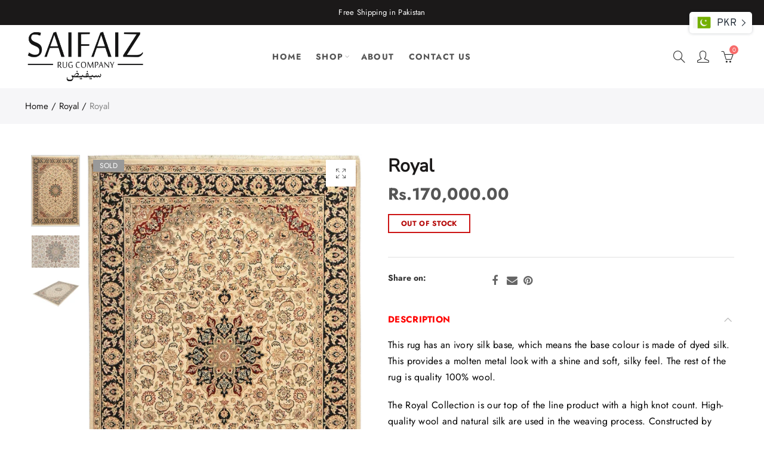

--- FILE ---
content_type: text/html; charset=utf-8
request_url: https://saifaizrugs.com/products/royal-50
body_size: 41181
content:
<!doctype html>
<html lang="en" class="no-js">
<head>


  <meta charset="UTF-8">
  <meta http-equiv="X-UA-Compatible" content="IE=edge,chrome=1">
  <meta name="viewport" content="width=device-width, initial-scale=1.0, maximum-scale=1.0, user-scalable=no"><style type="text/css">/*! Bootstrap Reboot v4.1.1 */*,::after,::before{box-sizing:border-box}html{font-family:sans-serif;line-height:1.15;-webkit-text-size-adjust:100%;-ms-text-size-adjust:100%;-ms-overflow-style:scrollbar;-webkit-tap-highlight-color:transparent}@-ms-viewport{width:device-width}article,aside,figcaption,figure,footer,header,hgroup,main,nav,section{display:block}body{margin:0;font-family:-apple-system,BlinkMacSystemFont,"Segoe UI",Roboto,"Helvetica Neue",Arial,sans-serif,"Apple Color Emoji","Segoe UI Emoji","Segoe UI Symbol";font-size:1rem;font-weight:400;line-height:1.5;color:#212529;text-align:left;background-color:#fff}[tabindex="-1"]:focus{outline:0!important}hr{box-sizing:content-box;height:0;overflow:visible}h1,h2,h3,h4,h5,h6{margin-top:0;margin-bottom:.5rem}p{margin-top:0;margin-bottom:1rem}abbr[data-original-title],abbr[title]{text-decoration:underline;-webkit-text-decoration:underline dotted;text-decoration:underline dotted;cursor:help;border-bottom:0}address{margin-bottom:1rem;font-style:normal;line-height:inherit}dl,ol,ul{margin-top:0;margin-bottom:1rem}ol ol,ol ul,ul ol,ul ul{margin-bottom:0}dt{font-weight:700}dd{margin-bottom:.5rem;margin-left:0}blockquote{margin:0 0 1rem}dfn{font-style:italic}b,strong{font-weight:bolder}small{font-size:80%}sub,sup{position:relative;font-size:75%;line-height:0;vertical-align:baseline}sub{bottom:-.25em}sup{top:-.5em}a{color:#333;text-decoration:none;background-color:transparent;-webkit-text-decoration-skip:objects}a:hover{color:#0056b3;text-decoration:underline}a:not([href]):not([tabindex]){color:inherit;text-decoration:none}a:not([href]):not([tabindex]):focus,a:not([href]):not([tabindex]):hover{color:inherit;text-decoration:none}a:not([href]):not([tabindex]):focus{outline:0}code,kbd,pre,samp{font-family:SFMono-Regular,Menlo,Monaco,Consolas,"Liberation Mono","Courier New",monospace;font-size:1em}pre{margin-top:0;margin-bottom:1rem;overflow:auto;-ms-overflow-style:scrollbar}figure{margin:0 0 1rem}img{vertical-align:middle;border-style:none}svg:not(:root){overflow:hidden}table{border-collapse:collapse}caption{padding-top:.75rem;padding-bottom:.75rem;color:#6c757d;text-align:left;caption-side:bottom}th{text-align:inherit}label{display:inline-block;margin-bottom:.5rem}button{border-radius:0}button:focus{outline:1px dotted;outline:5px auto -webkit-focus-ring-color}button,input,optgroup,select,textarea{margin:0;font-family:inherit;font-size:inherit;line-height:inherit}button,input{overflow:visible}button,select{text-transform:none}[type=reset],[type=submit],button,html [type=button]{-webkit-appearance:button}[type=button]::-moz-focus-inner,[type=reset]::-moz-focus-inner,[type=submit]::-moz-focus-inner,button::-moz-focus-inner{padding:0;border-style:none}input[type=checkbox],input[type=radio]{box-sizing:border-box;padding:0}input[type=date],input[type=datetime-local],input[type=month],input[type=time]{-webkit-appearance:listbox}textarea{overflow:auto;resize:vertical}fieldset{min-width:0;padding:0;margin:0;border:0}legend{display:block;width:100%;max-width:100%;padding:0;margin-bottom:.5rem;font-size:1.5rem;line-height:inherit;color:inherit;white-space:normal}progress{vertical-align:baseline}[type=number]::-webkit-inner-spin-button,[type=number]::-webkit-outer-spin-button{height:auto}[type=search]{outline-offset:-2px;-webkit-appearance:none}[type=search]::-webkit-search-cancel-button,[type=search]::-webkit-search-decoration{-webkit-appearance:none}::-webkit-file-upload-button{font:inherit;-webkit-appearance:button}output{display:inline-block}summary{display:list-item;cursor:pointer}template{display:none}[hidden]{display:none!important}/*! Bootstrap Grid v4.1.1 */@-ms-viewport{width:device-width}html{box-sizing:border-box;-ms-overflow-style:scrollbar}*,::after,::before{box-sizing:inherit}label{display:block;font-size:14px;color:#1b1919;font-weight:400;margin-bottom:5px;vertical-align:middle}input[type=date],input[type=email],input[type=number],input[type=password],input[type=tel],input[type=telephone],input[type=text],input[type=url],select,textarea{width:100%;height:40px;border:1px solid rgba(129,129,129,.25);font-size:14px;line-height:18px;padding:0 10px;transition:border-color .5s;box-shadow:none;border-radius:0}input[type=date],input[type=email],input[type=number],input[type=password],input[type=search],input[type=tel],input[type=telephone],input[type=text],input[type=url],textarea{-webkit-appearance:none;-moz-appearance:none;appearance:none}textarea{height:auto;line-height:1.5;padding:10px 15px}.container{width:100%;padding-right:10px;padding-left:10px;margin-right:auto;margin-left:auto}.nt-full{position:relative;width:100%}button[disabled],html input[disabled]{cursor:default}.nt_search_results .product_item.four,.nt_search_results .product_item.one,.nt_search_results .product_item.three,.nt_search_results .product_item.two{display:none}@media (min-width:768px){.container{max-width:100%}.more_result.five{display:none}.nt_search_results .product_item.four{display:block}}@media (min-width:992px){.container{max-width:970px}.more_result.four{display:none}.nt_search_results .product_item.three{display:block}}@media (min-width:1200px){.container{max-width:1170px}.more_result.three{display:none}.nt_search_results .product_item.two{display:block}}@media (min-width:1230px){.container{max-width:1200px}}@media (min-width:1440px){.col-lg-18{-ms-flex:0 0 12.5%!important;flex:0 0 12.5%!important;max-width:12.5%!important}.more_result.two{display:none}.nt_search_results .product_item.four,.nt_search_results .product_item.one,.nt_search_results .product_item.three,.nt_search_results .product_item.two{display:block}}.no-js .js{display:none}.nt_slideshow .nt-carousel{visibility:visible;opacity:1}.container-fluid{width:100%;padding-right:10px;padding-left:10px;margin-right:auto;margin-left:auto}.row{display:-ms-flexbox;display:flex;-ms-flex-wrap:wrap;flex-wrap:wrap;margin-right:-10px;margin-left:-10px}.no-gutters{margin-right:0;margin-left:0}.no-gutters>.col,.no-gutters>[class*=col-]{padding-right:0;padding-left:0}.col,.col-1,.col-10,.col-11,.col-12,.col-2,.col-3,.col-4,.col-5,.col-6,.col-7,.col-8,.col-9,.col-auto,.col-lg,.col-lg-1,.col-lg-10,.col-lg-11,.col-lg-12,.col-lg-2,.col-lg-3,.col-lg-4,.col-lg-5,.col-lg-6,.col-lg-7,.col-lg-8,.col-lg-9,.col-lg-auto,.col-md,.col-md-1,.col-md-10,.col-md-11,.col-md-12,.col-md-2,.col-md-3,.col-md-4,.col-md-5,.col-md-6,.col-md-7,.col-md-8,.col-md-9,.col-md-auto,.col-sm,.col-sm-1,.col-sm-10,.col-sm-11,.col-sm-12,.col-sm-2,.col-sm-3,.col-sm-4,.col-sm-5,.col-sm-6,.col-sm-7,.col-sm-8,.col-sm-9,.col-sm-auto,.col-xl,.col-xl-1,.col-xl-10,.col-xl-11,.col-xl-12,.col-xl-2,.col-xl-3,.col-xl-4,.col-xl-5,.col-xl-6,.col-xl-7,.col-xl-8,.col-xl-9,.col-xl-auto{position:relative;width:100%;min-height:1px;padding-right:10px;padding-left:10px}.col{-ms-flex-preferred-size:0;flex-basis:0;-ms-flex-positive:1;flex-grow:1;max-width:100%}.col-auto{-ms-flex:0 0 auto;flex:0 0 auto;width:auto;max-width:none}.col-1{-ms-flex:0 0 8.333333%;flex:0 0 8.333333%;max-width:8.333333%}.col-2{-ms-flex:0 0 16.666667%;flex:0 0 16.666667%;max-width:16.666667%}.col-3{-ms-flex:0 0 25%;flex:0 0 25%;max-width:25%}.col-4{-ms-flex:0 0 33.333333%;flex:0 0 33.333333%;max-width:33.333333%}.col-5{-ms-flex:0 0 41.666667%;flex:0 0 41.666667%;max-width:41.666667%}.col-6{-ms-flex:0 0 50%;flex:0 0 50%;max-width:50%}.col-7{-ms-flex:0 0 58.333333%;flex:0 0 58.333333%;max-width:58.333333%}.col-8{-ms-flex:0 0 66.666667%;flex:0 0 66.666667%;max-width:66.666667%}.col-9{-ms-flex:0 0 75%;flex:0 0 75%;max-width:75%}.col-10{-ms-flex:0 0 83.333333%;flex:0 0 83.333333%;max-width:83.333333%}.col-11{-ms-flex:0 0 91.666667%;flex:0 0 91.666667%;max-width:91.666667%}.col-12{-ms-flex:0 0 100%;flex:0 0 100%;max-width:100%}.order-first{-ms-flex-order:-1;order:-1}.order-last{-ms-flex-order:13;order:13}.order-0{-ms-flex-order:0;order:0}.order-1{-ms-flex-order:1;order:1}.order-2{-ms-flex-order:2;order:2}.order-3{-ms-flex-order:3;order:3}.order-4{-ms-flex-order:4;order:4}.order-5{-ms-flex-order:5;order:5}.order-6{-ms-flex-order:6;order:6}.order-7{-ms-flex-order:7;order:7}.order-8{-ms-flex-order:8;order:8}.order-9{-ms-flex-order:9;order:9}.order-10{-ms-flex-order:10;order:10}.order-11{-ms-flex-order:11;order:11}.order-12{-ms-flex-order:12;order:12}.offset-1{margin-left:8.333333%}.offset-2{margin-left:16.666667%}.offset-3{margin-left:25%}.offset-4{margin-left:33.333333%}.offset-5{margin-left:41.666667%}.offset-6{margin-left:50%}.offset-7{margin-left:58.333333%}.offset-8{margin-left:66.666667%}.offset-9{margin-left:75%}.offset-10{margin-left:83.333333%}.offset-11{margin-left:91.666667%}@media (min-width:576px){.col-sm{-ms-flex-preferred-size:0;flex-basis:0;-ms-flex-positive:1;flex-grow:1;max-width:100%}.col-sm-auto{-ms-flex:0 0 auto;flex:0 0 auto;width:auto;max-width:none}.col-sm-1{-ms-flex:0 0 8.333333%;flex:0 0 8.333333%;max-width:8.333333%}.col-sm-2{-ms-flex:0 0 16.666667%;flex:0 0 16.666667%;max-width:16.666667%}.col-sm-3{-ms-flex:0 0 25%;flex:0 0 25%;max-width:25%}.col-sm-4{-ms-flex:0 0 33.333333%;flex:0 0 33.333333%;max-width:33.333333%}.col-sm-5{-ms-flex:0 0 41.666667%;flex:0 0 41.666667%;max-width:41.666667%}.col-sm-6{-ms-flex:0 0 50%;flex:0 0 50%;max-width:50%}.col-sm-7{-ms-flex:0 0 58.333333%;flex:0 0 58.333333%;max-width:58.333333%}.col-sm-8{-ms-flex:0 0 66.666667%;flex:0 0 66.666667%;max-width:66.666667%}.col-sm-9{-ms-flex:0 0 75%;flex:0 0 75%;max-width:75%}.col-sm-10{-ms-flex:0 0 83.333333%;flex:0 0 83.333333%;max-width:83.333333%}.col-sm-11{-ms-flex:0 0 91.666667%;flex:0 0 91.666667%;max-width:91.666667%}.col-sm-12{-ms-flex:0 0 100%;flex:0 0 100%;max-width:100%}.order-sm-first{-ms-flex-order:-1;order:-1}.order-sm-last{-ms-flex-order:13;order:13}.order-sm-0{-ms-flex-order:0;order:0}.order-sm-1{-ms-flex-order:1;order:1}.order-sm-2{-ms-flex-order:2;order:2}.order-sm-3{-ms-flex-order:3;order:3}.order-sm-4{-ms-flex-order:4;order:4}.order-sm-5{-ms-flex-order:5;order:5}.order-sm-6{-ms-flex-order:6;order:6}.order-sm-7{-ms-flex-order:7;order:7}.order-sm-8{-ms-flex-order:8;order:8}.order-sm-9{-ms-flex-order:9;order:9}.order-sm-10{-ms-flex-order:10;order:10}.order-sm-11{-ms-flex-order:11;order:11}.order-sm-12{-ms-flex-order:12;order:12}.offset-sm-0{margin-left:0}.offset-sm-1{margin-left:8.333333%}.offset-sm-2{margin-left:16.666667%}.offset-sm-3{margin-left:25%}.offset-sm-4{margin-left:33.333333%}.offset-sm-5{margin-left:41.666667%}.offset-sm-6{margin-left:50%}.offset-sm-7{margin-left:58.333333%}.offset-sm-8{margin-left:66.666667%}.offset-sm-9{margin-left:75%}.offset-sm-10{margin-left:83.333333%}.offset-sm-11{margin-left:91.666667%}}@media (min-width:768px){.col-md{-ms-flex-preferred-size:0;flex-basis:0;-ms-flex-positive:1;flex-grow:1;max-width:100%}.col-md-auto{-ms-flex:0 0 auto;flex:0 0 auto;width:auto;max-width:none}.col-md-1{-ms-flex:0 0 8.333333%;flex:0 0 8.333333%;max-width:8.333333%}.col-md-2{-ms-flex:0 0 16.666667%;flex:0 0 16.666667%;max-width:16.666667%}.col-md-3{-ms-flex:0 0 25%;flex:0 0 25%;max-width:25%}.col-md-4{-ms-flex:0 0 33.333333%;flex:0 0 33.333333%;max-width:33.333333%}.col-md-5{-ms-flex:0 0 41.666667%;flex:0 0 41.666667%;max-width:41.666667%}.col-md-6{-ms-flex:0 0 50%;flex:0 0 50%;max-width:50%}.col-md-7{-ms-flex:0 0 58.333333%;flex:0 0 58.333333%;max-width:58.333333%}.col-md-8{-ms-flex:0 0 66.666667%;flex:0 0 66.666667%;max-width:66.666667%}.col-md-9{-ms-flex:0 0 75%;flex:0 0 75%;max-width:75%}.col-md-10{-ms-flex:0 0 83.333333%;flex:0 0 83.333333%;max-width:83.333333%}.col-md-11{-ms-flex:0 0 91.666667%;flex:0 0 91.666667%;max-width:91.666667%}.col-md-12{-ms-flex:0 0 100%;flex:0 0 100%;max-width:100%}.col-md-15{-ms-flex:0 0 20%;flex:0 0 20%;max-width:20%}.order-md-first{-ms-flex-order:-1;order:-1}.order-md-last{-ms-flex-order:13;order:13}.order-md-0{-ms-flex-order:0;order:0}.order-md-1{-ms-flex-order:1;order:1}.order-md-2{-ms-flex-order:2;order:2}.order-md-3{-ms-flex-order:3;order:3}.order-md-4{-ms-flex-order:4;order:4}.order-md-5{-ms-flex-order:5;order:5}.order-md-6{-ms-flex-order:6;order:6}.order-md-7{-ms-flex-order:7;order:7}.order-md-8{-ms-flex-order:8;order:8}.order-md-9{-ms-flex-order:9;order:9}.order-md-10{-ms-flex-order:10;order:10}.order-md-11{-ms-flex-order:11;order:11}.order-md-12{-ms-flex-order:12;order:12}.offset-md-0{margin-left:0}.offset-md-1{margin-left:8.333333%}.offset-md-2{margin-left:16.666667%}.offset-md-3{margin-left:25%}.offset-md-4{margin-left:33.333333%}.offset-md-5{margin-left:41.666667%}.offset-md-6{margin-left:50%}.offset-md-7{margin-left:58.333333%}.offset-md-8{margin-left:66.666667%}.offset-md-9{margin-left:75%}.offset-md-10{margin-left:83.333333%}.offset-md-11{margin-left:91.666667%}}@media (min-width:992px){.col-lg{-ms-flex-preferred-size:0;flex-basis:0;-ms-flex-positive:1;flex-grow:1;max-width:100%}.col-lg-auto{-ms-flex:0 0 auto;flex:0 0 auto;width:auto;max-width:none}.col-lg-1{-ms-flex:0 0 8.333333%;flex:0 0 8.333333%;max-width:8.333333%}.col-lg-2{-ms-flex:0 0 16.666667%;flex:0 0 16.666667%;max-width:16.666667%}.col-lg-3{-ms-flex:0 0 25%;flex:0 0 25%;max-width:25%}.col-lg-4{-ms-flex:0 0 33.333333%;flex:0 0 33.333333%;max-width:33.333333%}.col-lg-5{-ms-flex:0 0 41.666667%;flex:0 0 41.666667%;max-width:41.666667%}.col-lg-6{-ms-flex:0 0 50%;flex:0 0 50%;max-width:50%}.col-lg-7{-ms-flex:0 0 58.333333%;flex:0 0 58.333333%;max-width:58.333333%}.col-lg-8{-ms-flex:0 0 66.666667%;flex:0 0 66.666667%;max-width:66.666667%}.col-lg-9{-ms-flex:0 0 75%;flex:0 0 75%;max-width:75%}.col-lg-10{-ms-flex:0 0 83.333333%;flex:0 0 83.333333%;max-width:83.333333%}.col-lg-11{-ms-flex:0 0 91.666667%;flex:0 0 91.666667%;max-width:91.666667%}.col-lg-12{-ms-flex:0 0 100%;flex:0 0 100%;max-width:100%}.col-lg-15{-ms-flex:0 0 20%;flex:0 0 20%;max-width:20%}.order-lg-first{-ms-flex-order:-1;order:-1}.order-lg-last{-ms-flex-order:13;order:13}.order-lg-0{-ms-flex-order:0;order:0}.order-lg-1{-ms-flex-order:1;order:1}.order-lg-2{-ms-flex-order:2;order:2}.order-lg-3{-ms-flex-order:3;order:3}.order-lg-4{-ms-flex-order:4;order:4}.order-lg-5{-ms-flex-order:5;order:5}.order-lg-6{-ms-flex-order:6;order:6}.order-lg-7{-ms-flex-order:7;order:7}.order-lg-8{-ms-flex-order:8;order:8}.order-lg-9{-ms-flex-order:9;order:9}.order-lg-10{-ms-flex-order:10;order:10}.order-lg-11{-ms-flex-order:11;order:11}.order-lg-12{-ms-flex-order:12;order:12}.offset-lg-0{margin-left:0}.offset-lg-1{margin-left:8.333333%}.offset-lg-2{margin-left:16.666667%}.offset-lg-3{margin-left:25%}.offset-lg-4{margin-left:33.333333%}.offset-lg-5{margin-left:41.666667%}.offset-lg-6{margin-left:50%}.offset-lg-7{margin-left:58.333333%}.offset-lg-8{margin-left:66.666667%}.offset-lg-9{margin-left:75%}.offset-lg-10{margin-left:83.333333%}.offset-lg-11{margin-left:91.666667%}}@media (min-width:1200px){.col-xl{-ms-flex-preferred-size:0;flex-basis:0;-ms-flex-positive:1;flex-grow:1;max-width:100%}.col-xl-auto{-ms-flex:0 0 auto;flex:0 0 auto;width:auto;max-width:none}.col-xl-1{-ms-flex:0 0 8.333333%;flex:0 0 8.333333%;max-width:8.333333%}.col-xl-2{-ms-flex:0 0 16.666667%;flex:0 0 16.666667%;max-width:16.666667%}.col-xl-3{-ms-flex:0 0 25%;flex:0 0 25%;max-width:25%}.col-xl-4{-ms-flex:0 0 33.333333%;flex:0 0 33.333333%;max-width:33.333333%}.col-xl-5{-ms-flex:0 0 41.666667%;flex:0 0 41.666667%;max-width:41.666667%}.col-xl-6{-ms-flex:0 0 50%;flex:0 0 50%;max-width:50%}.col-xl-7{-ms-flex:0 0 58.333333%;flex:0 0 58.333333%;max-width:58.333333%}.col-xl-8{-ms-flex:0 0 66.666667%;flex:0 0 66.666667%;max-width:66.666667%}.col-xl-9{-ms-flex:0 0 75%;flex:0 0 75%;max-width:75%}.col-xl-10{-ms-flex:0 0 83.333333%;flex:0 0 83.333333%;max-width:83.333333%}.col-xl-11{-ms-flex:0 0 91.666667%;flex:0 0 91.666667%;max-width:91.666667%}.col-xl-12{-ms-flex:0 0 100%;flex:0 0 100%;max-width:100%}.order-xl-first{-ms-flex-order:-1;order:-1}.order-xl-last{-ms-flex-order:13;order:13}.order-xl-0{-ms-flex-order:0;order:0}.order-xl-1{-ms-flex-order:1;order:1}.order-xl-2{-ms-flex-order:2;order:2}.order-xl-3{-ms-flex-order:3;order:3}.order-xl-4{-ms-flex-order:4;order:4}.order-xl-5{-ms-flex-order:5;order:5}.order-xl-6{-ms-flex-order:6;order:6}.order-xl-7{-ms-flex-order:7;order:7}.order-xl-8{-ms-flex-order:8;order:8}.order-xl-9{-ms-flex-order:9;order:9}.order-xl-10{-ms-flex-order:10;order:10}.order-xl-11{-ms-flex-order:11;order:11}.order-xl-12{-ms-flex-order:12;order:12}.offset-xl-0{margin-left:0}.offset-xl-1{margin-left:8.333333%}.offset-xl-2{margin-left:16.666667%}.offset-xl-3{margin-left:25%}.offset-xl-4{margin-left:33.333333%}.offset-xl-5{margin-left:41.666667%}.offset-xl-6{margin-left:50%}.offset-xl-7{margin-left:58.333333%}.offset-xl-8{margin-left:66.666667%}.offset-xl-9{margin-left:75%}.offset-xl-10{margin-left:83.333333%}.offset-xl-11{margin-left:91.666667%}}/* Slider */.slick-slider{position:relative;display:block;box-sizing:border-box;-webkit-user-select:none;-moz-user-select:none;-ms-user-select:none;user-select:none;-webkit-touch-callout:none;-khtml-user-select:none;-ms-touch-action:pan-y;touch-action:pan-y;-webkit-tap-highlight-color:transparent}.slick-list{position:relative;display:block;overflow:hidden;margin:0;padding:0}.slick-list:focus{outline:0}.slick-list.dragging{cursor:pointer;cursor:hand}.slick-slider .slick-list,.slick-slider .slick-track{-webkit-transform:translate3d(0,0,0);-moz-transform:translate3d(0,0,0);-ms-transform:translate3d(0,0,0);-o-transform:translate3d(0,0,0);transform:translate3d(0,0,0)}.slick-track{position:relative;top:0;left:0;display:block}.slick-track:after,.slick-track:before{display:table;content:''}.slick-track:after{clear:both}.slick-loading .slick-track{visibility:hidden}.slick-slide{display:none;float:left;height:100%;min-height:1px;outline:0}body.rtl .slick-slide{float:right}.slick-slide.slick-loading img{display:none}.slick-slide.dragging img{pointer-events:none}.slick-initialized .slick-slide{display:block}.slick-loading .slick-slide{visibility:hidden}.slick-vertical .slick-slide{display:block;height:auto;border:1px solid transparent}.slick-arrow.slick-hidden{display:none}.slick-next,.slick-prev{position:absolute;top:50%;color:#000;display:inline-block;text-align:center;cursor:pointer;zoom:1;opacity:0;margin:0;font-size:0;border:0;background:0 0;z-index:2;filter:Alpha(Opacity=0);transform:translateY(-50%);-o-transform:translateY(-50%);-webkit-transform:translateY(-50%);-moz-transform:translateY(-50%);-sand-transform:translateY(-50%);-ms-transform:translateY(-50%);-o-transition:all .25s ease;-moz-transition:all .25s ease;-webkit-transition:all .25s ease;transition:all .25s ease}.slick-prev{left:-20px}.slick-next{right:-20px}.slick-slider:hover .slick-prev{left:-47px}.slick-slider:hover .slick-next{right:-47px}.slick-slider>.slick-arrow.slick-disabled,.slick-slider>.slick-arrow.slick-disabled:before{color:rgba(0,0,0,.3);cursor:default}.slick-slider>.slick-arrow:before{display:block;content:"\e605";font-family:simple-line-icons;width:55px;font-size:36px;height:55px;line-height:55px}.slick-slider>.slick-arrow.slick-next:before{content:"\e606"}.slick-slider:hover .slick-arrow{opacity:1}.cd-quick-view .slick-slider:hover .slick-arrow,.popup-quick-view .slick-slider:hover .slick-arrow{right:0}.cd-quick-view .slick-slider:hover .slick-prev,.popup-quick-view .slick-slider:hover .slick-prev{left:0}.slick-slider .slick-arrow:hover:not(.slick-disabled){color:rgba(0,0,0,.6)}.slick-slider .slick-arrow:focus{outline:0}.slick-dotted.slick-slider{margin-bottom:30px}.slick-dots{position:absolute;bottom:15px;display:block;width:100%;padding:0;margin:0;list-style:none;text-align:center;z-index:999}.products.jas-carousel ul.slick-dots{position:static}.slick-dots li{position:relative;display:inline-block;width:10px;height:10px;margin:0 5px;padding:0;cursor:pointer}.slick-dots li button{font-size:0;line-height:0;display:block;width:10px;height:10px;padding:5px;cursor:pointer;color:transparent;border:0;outline:0;background:0 0!important}.slick-dots li button:focus,.slick-dots li button:hover{outline:0}.slick-dots li button:focus:before,.slick-dots li button:hover:before{opacity:1}.slick-dots li button:before{font-size:0;position:absolute;top:0;left:0;width:10px;height:10px;content:'';text-align:center;opacity:.25;background-color:#000;border-radius: 50%;-webkit-font-smoothing:antialiased;-moz-osx-font-smoothing:grayscale}.slick-dots li.slick-active button:before{opacity:.75;color:#000}.slick-loading .slick-list {background: #fff url('//saifaizrugs.com/cdn/shop/t/6/assets/ajax-loader.gif?v=41356863302472015721745008621') center center no-repeat;}img.lazyload,img.lazyloading,.main-img img,.back-img img {width: 100%}.color-scheme-light .nasa-opening-time li {border-bottom: 1px solid rgba(255,255,255,.1);}.p-nav img.lazyload,.p-nav img.lazyloading{opacity: 0}.nt-wrap-lazy:before {content: "";display: block;width: 100%;height: 100%;left: 0;top: 0;background-color: #f5f5f5;position: absolute;opacity: 1;visibility: visible;-webkit-transition: opacity .25s ease,visibility .25s ease;transition: opacity .25s ease,visibility .25s ease;}.lazyloaded + .nt-wrap-lazy, .lazyloaded >.nt-wrap-lazy{display: none;}.lazyloaded + .nt-wrap-lazy:after, .lazyloaded >.nt-wrap-lazy:after, .lazyloaded + .nt-wrap-lazy:before, .lazyloaded >.nt-wrap-lazy:before {opacity: 0;visibility: hidden;}.equal-nt [class*="lazyload"]:before {content: '';display: block;height: 0;width: 100%; /*padding-top: 127.7777778%; */}.equal-nt.ratio8_5 [class*="lazyload"]:before{padding-top: 62.5%;}.equal-nt.ratio3_2 [class*="lazyload"]:before{padding-top: 66.66%;}.equal-nt.ratio2_1 [class*="lazyload"]:before{padding-top: 50%;}.equal-nt.ratio1_2 [class*="lazyload"]:before{padding-top: 200%;}.equal-nt.ratio4_3 [class*="lazyload"]:before{padding-top: 75%;}.equal-nt.ratio16_9 [class*="lazyload"]:before{padding-top: 56.25%;}.equal-nt.ratio1_1 [class*="lazyload"]:before{padding-top: 100%;}.equal-nt.ratio_nt [class*="lazyload"]:before{padding-top: 127.7777778%;}.equal-nt.ratio2_3 [class*="lazyload"]:before {padding-top: 150%;}.nt_bg_lz.lazyload,.nt_bg_lz.lazyloading {background-color: #f5f5f5;background-image: none !important;}.equal-nt [class*="lazyload"] {display: block;width: 100%;height: 100%;position: relative;background-repeat: no-repeat;background-size: cover;}.equal-nt.nt_contain [class*="lazyload"] {background-size: contain}.equal-nt .back-img[class*="lazyload"] { position: absolute}.equal-nt.position_1 [class*="lazyload"]{background-position: left top}.equal-nt.position_2 [class*="lazyload"]{background-position: left center}.equal-nt.position_3 [class*="lazyload"]{background-position: left bottom}.equal-nt.position_4 [class*="lazyload"]{background-position: right top}.equal-nt.position_5 [class*="lazyload"]{background-position: right center}.equal-nt.position_6 [class*="lazyload"]{background-position: right bottom}.equal-nt.position_7 [class*="lazyload"]{background-position: center top}.equal-nt.position_8 [class*="lazyload"]{background-position: center center}.equal-nt.position_9 [class*="lazyload"]{background-position: center bottom}.price del {font-size: 13px;font-weight: normal;color: #555 }.price ins {text-decoration: none;background-color: transparent;padding: 0;opacity: 1;color: #f76b6a;}.nasa-row {margin-left: -.68966em;margin-right: -.68966em;}.nasa-row:before, .nasa-row:after {content: " ";display: table;}.nasa-row:after {clear: both;}.nasa-col {padding-left: .68966em;padding-right: .68966em;}.nt-banner-image {background-size: cover;background-repeat: no-repeat;background-position: 50% 50%;} .nasa-full-to-left .nt-banner-image,.nasa-full-to-right .nt-banner-image{margin-bottom: 10px;}.pin__type .open-qv-mpf,.nt-grid-item .open-qv-mpf {display: none}.product-images-slider_on {margin-bottom: 0 !important}.nt_slick_op {visibility: hidden;opacity: 0;}.nt_slick_op.slick-initialized {visibility: visible;opacity: 1;}.nt-full .slick-slider .slick-prev {left: 20px}.nt-full .slick-slider .slick-next {right: 20px}.nt-full .slick-slider:hover .slick-prev {left: 0}.nt-full .slick-slider:hover .slick-next {right: 0}.burger-icon {display: block;height: 1px;width: 30px;margin-bottom: 8px;background-color: #000;background-color: currentColor;transition: all 0.25s ease-out;}.burger-icon--mid {width: 18px}.burger-icon--bottom {margin-bottom: 0 !important}@font-face {font-family: "icons";src: url('//saifaizrugs.com/cdn/shop/t/6/assets/icons.eot?v=163758654868947677581745008621');src: url('//saifaizrugs.com/cdn/shop/t/6/assets/icons.eot?v=163758654868947677581745008621#iefix') format("embedded-opentype"),url('//saifaizrugs.com/cdn/shop/t/6/assets/icons.woff?v=40388578414565558281745008621') format("woff"),url('//saifaizrugs.com/cdn/shop/t/6/assets/icons.ttf?v=7314568078299467091745008621') format("truetype"),url('//saifaizrugs.com/cdn/shop/t/6/assets/icons.svg?v=18544992770120008361745008621#timber-icons') format("svg");font-weight: normal;font-style: normal;}.icon-fallback-text .icon {display: none;}.payment-icons .icon-fallback-text .icon {display: inline-block;}.payment-icons .icon-fallback-text .fallback-text {clip: rect(0 0 0 0);overflow: hidden;position: absolute;height: 1px;width: 1px;}.payment-icons .icon:before {display: none;}.payment-icons .icon:before {display: inline;font-family: "icons";text-decoration: none;speak: none;font-style: normal;font-weight: normal;font-variant: normal;text-transform: none;line-height: 1;-webkit-font-smoothing: antialiased;-moz-osx-font-smoothing: grayscale;}.payment-icons .icon-amazon_payments:before {content: "\e908";}.payment-icons .icon-american_express:before {content: "\41";}.payment-icons .icon-apple_pay:before {content: "\e907";}.payment-icons .icon-arrow-down:before {content: "\34";}.payment-icons .icon-bitcoin:before {content: "\42";}.payment-icons .icon-cart:before {content: "\5b";}.payment-icons .icon-cirrus:before {content: "\43";}.payment-icons .icon-dankort:before {content: "\64";}.payment-icons .icon-diners_club:before {content: "\63";}.payment-icons .icon-discover:before {content: "\44";}.payment-icons .icon-dogecoin:before {content: "\e900";}.payment-icons .icon-dwolla:before {content: "\e901";}.payment-icons .icon-facebook:before {content: "\66";}.payment-icons .icon-fancy:before {content: "\46";}.payment-icons .icon-forbrugsforeningen:before {content: "\e902";}.payment-icons .icon-google_pay:before {content: "\e90c";}.payment-icons .icon-google_plus:before {content: "\e905";}.payment-icons .icon-grid-view:before {content: "\e603";}.payment-icons .icon-hamburger:before {content: "\e600";}.payment-icons .icon-instagram:before {content: "\e903";}.payment-icons .icon-interac:before {content: "\49";}.payment-icons .icon-jcb:before {content: "\4a";}.payment-icons .icon-klarna:before {content: "\e90a";}.payment-icons .icon-list-view:before {content: "\e604";}.payment-icons .icon-litecoin:before {content: "\e904";}.payment-icons .icon-maestro:before {content: "\6d";}.payment-icons .icon-master:before {content: "\4d";}.payment-icons .icon-minus:before {content: "\e602";}.payment-icons .icon-paypal:before {content: "\50";}.payment-icons .icon-pin:before {content: "\e909";}.payment-icons .icon-pinterest:before {content: "\70";}.payment-icons .icon-plus:before {content: "\e605";}.payment-icons .icon-rss:before {content: "\72";}.payment-icons .icon-search:before {content: "\73";}.payment-icons .icon-shopify_pay:before {content: "\e90b";}.payment-icons .icon-snapchat:before {content: "\e906";}.payment-icons .icon-tumblr:before {content: "\74";}.payment-icons .icon-twitter:before {content: "\54";}.payment-icons .icon-vimeo:before {content: "\76";}.payment-icons .icon-visa:before {content: "\56";}.payment-icons .icon-x:before {content: "\78";}.payment-icons .icon-youtube:before {content: "\79";}.payment-icons {-webkit-user-select: none;-moz-user-select: none;-ms-user-select: none;-o-user-select: none;user-select: none;cursor: default;}.payment-icons li {margin: 0 7.5px !important;color: #59756f;cursor: default;}.payment-icons .icon {font-size: 30px;line-height: 30px;}.payment-icons .icon-shopify_pay {font-size: 25px;line-height: 25px;}.payment-icons .fallback-text {text-transform: capitalize;}.payment-icon.svg{display: inline-block;margin: 0 !important;line-height: 1;}.payment-icon.svg .icon {width: 38px;height: 24px;}.sp-col-switch .one,.pswp__share-tooltip a.pswp__share--download {display: none}.wrapper-contetn_full .container {/* width: 95%; */max-width: 100%;padding-left: 20px;padding-right: 20px;}.wrapper-boxed .global-wrapper {max-width: 1220px;overflow: hidden;margin: 0 auto;box-shadow: 0 1px 5px rgba(190,190,190,.26);}.wrapper-boxed .header-banner {max-width: 1200px;margin: 0 auto;}.wrapper-boxed .site_header.live_stuck {left: auto;right: auto; max-width: 1220px;}.wrapper-boxed #nt_backtop {bottom: 40px;right: 20px;}.wrapper-boxed.sticky-footer-on .footer-container {right: auto;left: auto;max-width: 1220px;width: 100%;}@media (min-width: 1620px) {.wrapper-wide .container {max-width: 1600px;/* width: 95%; */}}.wrapper-contetn_full .nt-pagination,.wrapper-wide .nt-pagination {max-width: 100%;}.announcement_bar {background-color: #446084;min-height: 35px;display: table;vertical-align: middle;line-height: 1.5;opacity: 1;-webkit-transform: translate3d(0, 0, 0);transform: translate3d(0, 0, 0); -webkit-transition: all 0.2s;-moz-transition: all 0.2s;-o-transition: all 0.2s;transition: all 0.2s;}.hidden_an_bar .announcement_bar { opacity: 0; min-height: 0;-webkit-transform: translate3d(0, -100%, 0);transform: translate3d(0, -100%, 0);}.announcement_bar>a { padding: 5px 0;display: table-cell;vertical-align: middle;}.color-scheme-dark .close_an_bar svg path {fill: #333}.ellesi-gmap.nt-gmap {height: 100%;min-height: 500px;}.with_featured_img .wrap_cat {position: relative}/* nanoScroller */.nt-scroll { /*position: absolute;top: 0;right: 0;bottom: 0;left: 0;overflow: hidden; */-webkit-box-flex: 1;-ms-flex: 1 1 auto;flex: 1 1 auto;width: 100%;height: 100%;position: relative;overflow: hidden;}.nt-scroll .nt-scroll-content {padding-right: 0;position: absolute;top: 0;right: 0;bottom: 0;left: 0;overflow: scroll;overflow-x: hidden;-webkit-overflow-scrolling: touch;}.nt-scroll .nt-scroll-content:focus {outline: none;}.nt-scroll .nt-scroll-content::-webkit-scrollbar,.footer__collapsed .footer_contact_logo .widget-title{display: none;}.nt-scroll-pane {width: 2px;background: rgba(0, 0, 0, 0.05);position: absolute;top: 0;right: 0;bottom: 0;visibility : hidden\9; opacity: .01;-webkit-transition: .2s;-moz-transition : .2s;-o-transition : .2s;transition: .2s;-moz-border-radius: 5px;-webkit-border-radius : 5px;border-radius : 5px;}.nt-scroll-pane > .nt-scroll-slider {background: rgba(0, 0, 0, 0.7);position: relative;margin: 0 0px;}.has-scrollbar > .nt-scroll-content::-webkit-scrollbar {display: block;}.nt-scroll:hover > .nt-scroll-pane, .nt-scroll-quick:hover > .nt-scroll-pane, .nt-sidebar-scroll:hover > .nt-scroll-pane, .nt-scroll-pane.active, .nt-scroll-pane.flashed { visibility : visible\9;opacity: 0.99;}.nt_ajaxFilter .widget .nt-scroll,.nt_sidebarfilter .widget .nt-scroll{max-height: 200px;position: relative;}.mask-overlay {position: fixed;top: 0;left: 0;width: 100%;height: 100%;z-index: 999;opacity: 0;visibility: hidden;background-color: rgba(0,0,0,.7);-webkit-transition: opacity .25s ease,visibility 0s ease .25s;transition: opacity .25s ease,visibility 0s ease .25s;}.global-wrapper {overflow: hidden}.cart-opened .mask-overlay,.login-opened .mask-overlay, .menu-opened .mask-overlay,.filter_opened .mask-overlay,.default_opened .mask-overlay,.open_quickview .mask-overlay {opacity: 1;visibility: visible;-webkit-transition: opacity .25s ease,visibility 0s ease;transition: opacity .25s ease,visibility 0s ease;}.metro + .products-footer {margin-top: 30px}.nt-newsletter-popup.nt_non_img {max-width: 650px}.nt-newsletter-popup .signup-newsletter-form input[type='submit'] { min-width: 165px}.nt_popup_bg {background-repeat: no-repeat;background-position: center;background-size: cover;}.nt-popup-wrap {height: 100%;padding: 40px 20px 75px}.nt_new_checkzone.pa {bottom: 40px;left: 20px}#hideforever_ypop {display: inline;margin: -2px 5px 0 0;text-align: center;vertical-align: middle;}.banner_cookies {bottom: 0;left: 0;right: 0;color: #fff;z-index: 999999;padding: 15px 30px;background-color: rgba(0,0,0,.9);}.banner_cookies.animated {-webkit-animation-duration: .5s; animation-duration: .5s;}.banner_cookies.animated.rollIn,.banner_cookies.animated.swing,.banner_cookies.animated.shake,.banner_cookies.animated.wobble,.banner_cookies.animated.jello {-webkit-animation-duration: .85s; animation-duration: .85s;}.banner_cookies p>a {color: #fff;text-decoration: underline}.banner_cookies p>a:hover,.banner_cookies p>a:focus{opacity: .7}.banner_cookies_btn.btn_primary {width: auto;line-height: 44px;padding: 0 25px;border-radius: 3px;}.container_page h1, .container_page h2, .container_page h3, .container_page h4, .container_page h5, .container_page h6 {font-weight: bold}.countdown-time-simple {left: 10px;right: 10px;bottom: 10px;color: #fff;padding: 5px 0;opacity: 0;visibility: hidden;z-index: 6;-webkit-transition: opacity .3s ease-in-out;-moz-transition: opacity .3s ease-in-out;-o-transition: opacity .3s ease-in-out;transition: opacity .3s ease-in-out;}.countdown-time-simple:before {content: '';position: absolute;left: 0;width: 100%;top: 0;height: 100%;background-color: #f76b6a;opacity: 0.85;}.nt_slideshow_banner .countdown-time-simple.pa {position: relative;right: 0;left: 0;width: 70%;margin: 0 auto;}.nt_slideshow_banner .countdown-time-simple.pa h5 {margin: 0;font-size: 13px;line-height: inherit;letter-spacing: 0;}.nt_slideshow_banner .countdown-time-simple.default h5 {color: #fff}.countdown-time-simple.show { opacity: 1;visibility: visible}.countdown-time-simple.dark,.countdown-time-simple.dark .cw{font-weight: 700;color: #000}.countdown-time-simple.dark:before{background-color: #fff; border: 1px dashed #000}.countdown-time-simple.light,.countdown-time-simple.light .cw{font-weight: 700;color: #f76b6a}.countdown-time-simple.light:before{background-color: #fff;border: 1px dashed #f76b6a;}.countdown-time-simple.light_2,.countdown-time-simple.light_2 .cw{font-weight: 700;color: #95bf47}.countdown-time-simple.light_2:before{background-color: #fff;border: 1px dashed #95bf47;}button, html input[type="button"], input[type="reset"], input[type="submit"] {-webkit-appearance: button;cursor: pointer;}.p-nav.nt-carousel.left:not(.right),.p-nav.nt-group-carousel.left:not(.right){margin-right: -10px;}.p-nav.nt-carousel.right,.p-nav.nt-group-carousel.right{margin-left: -10px;}.template-product .p-nav.left .slick-slide { margin-bottom: 10px;padding: 1px}.template-product .p-nav.left .slick-slide:last-child { margin-bottom: 0}.selector-wrapper,.variations .swatches-select>.nt_unavailable,.variations.variant_simple .input-dropdown-inner .dropdown-list li.nt_soldout:before {display: none !important;}.variations .swatch:not(.style_color) .swatches-select>.nt_soldout:before{content: " ";position: absolute;top: 50%;right: 2px;margin-top: -1px;width: 95%; -webkit-width: calc(100% - 4px);-moz-width: calc(100% - 4px);width: calc(100% - 4px);height: 1px;display: inline-block;background-color: #777777;-webkit-transition: background-color .2s ease-in-out,transform .2s ease-in-out,width .2s ease-in-out;-moz-transition: background-color .2s ease-in-out,transform .2s ease-in-out,width .2s ease-in-out;-o-transition: background-color .2s ease-in-out,transform .2s ease-in-out,width .2s ease-in-out;transition: background-color .2s ease-in-out,transform .2s ease-in-out,width .2s ease-in-out;}.variations .swatch:not(.style_color) .swatches-select>.nt_soldout:hover:before,.variations .swatch:not(.style_color) .swatches-select>.is-selected.nt_soldout:before {background-color: #fff;}.variations .swatch.style_color .swatches-select>.nt_soldout.is-selected,.variations .swatch.style_color .swatches-select>.nt_soldout>span:before {background-image: url(//saifaizrugs.com/cdn/shop/t/6/assets/sold_out.png?v=174504563296916457131745008621); background-size: cover; background-repeat: no-repeat; background-position: 0 0} .variations .swatch.style_color .swatches-select>.nt_soldout>span {position: relative}.variations .swatch.style_color .swatches-select>.nt_soldout>span:before {content: " ";position: absolute;width: 100%;height: 100%;top: 0;left: 0;bottom: 0;right: 0;display: block;z-index: 2;-webkit-border-radius: 50%;-moz-border-radius: 50%;border-radius: 50%;}.variations .swatch.style_color .swatches-select>.nt_soldout:not(.image-swatch)>span.bg_color_black:before{background-image: url(//saifaizrugs.com/cdn/shop/t/6/assets/sold_out_white.png?v=86177204333887740271745008621)} .variations .swatches-select>li.nt_soldout a,.variations.variant_simple .input-dropdown-inner .dropdown-list li.current-item.nt_soldout a,.variations.variant_simple .input-dropdown-inner .dropdown-list li.nt_soldout a{ color: #d0c8c8 !important;}.variations.variant_simple .input-dropdown-inner .dropdown-list li.nt_soldout a {text-decoration: line-through;}span.nt_name_current {color: #f76b6a;text-transform: none;}.variant-quantity:not(.only_default) {display: none}.variant-quantity.is-visible {display: block;line-height: normal;font-weight: bold;/* color: #ec0101; */margin-top: -10px;}.square.variations .swatch__list--item ,.square.variations .swatch__list--item >span,.square_quick.variations .swatch__list--item ,.square_quick.variations .swatch__list--item >span,.square.swatch__list .swatch__list--item ,.square.swatch__list .swatch__list--item >span,.variations.square .swatch.style_color .swatches-select>.nt_soldout>span:before,.variations.square_quick .swatch.style_color .swatches-select>.nt_soldout>span:before{-webkit-border-radius: 0;-moz-border-radius:0;border-radius: 0;}.input-dropdown-inner {position: relative;display: block;}.input-dropdown-inner > a {position: relative;padding: 0 30px 0 15px;display: block;width: 100%;min-width: 100px;height: 35px;border: 1px solid rgba(168,168,168,.4);font-size: 14px;letter-spacing: .4px;text-align: left;color: inherit;line-height: 35px;text-transform: uppercase;text-overflow: ellipsis;white-space: nowrap;overflow: hidden;}.input-dropdown-inner.dd-shown> a {z-index: 400}.input-dropdown-inner > a::after { position: absolute;right: 15px;top: 0;}.dropdown-list {display: none;max-height: 230px;overflow: auto;overscroll-behavior-y: contain;-webkit-overflow-scrolling: touch;position: absolute;top: 100%;z-index: 300;width: 100%;background-color: #fff;padding: 10px 0;left: 0; border: 1px solid #ddd; border-top: 0;-webkit-box-shadow: 0px 0px 35px -10px rgba(0, 0, 0, 0.25);box-shadow: 0px 0px 35px -10px rgba(0, 0, 0, 0.25);}.swatch .dropdown-list li {padding: 0;border: 0;}.dropdown-list li a {font-size: 14px;display: block;color: #8b8b8b;text-overflow: ellipsis;white-space: nowrap;overflow-x: hidden;padding: 10px 15px;-webkit-transition: all .1s ease;-moz-transition: all .1s ease;-o-transition: all .1s ease;transition: all .1s ease;}.variations.variant_simple .input-dropdown-inner .dropdown-list li.is-selected:hover a, .variations.variant_simple .input-dropdown-inner .dropdown-list li:hover a {background-color: #f76b6a;color: #fff;}.variations.variant_simple .input-dropdown-inner .dropdown-list li.is-selected a {background-color: #f1f1f1;color: #545252;}/* .variations.variant_simple .input-dropdown-inner .dropdown-list {display: inline-block !important;visibility: hidden;opacity: 0;}.variations.variant_simple .input-dropdown-inner.dd-shown .dropdown-list {visibility: visible;opacity: 1;} */.image-swatch >span {background-repeat: no-repeat;background-position: center;background-size: 100%;}/* TABLE */.table-bordered-style th,.table-bordered-style td {border: 1px solid #EFEFEF;}table {width: 100%;margin-bottom: 50px;font-size: 14px;}table a {color: #2f2f2f;}table tr th {padding: 15px 10px;text-align: left;letter-spacing: 1px;font-size: 18px;font-weight: 600;text-transform: uppercase;line-height: 1.4;color: #1B1919;vertical-align: middle;border: none;border-bottom: 2px solid #EFEFEF;}table tr td {padding: 15px 12px;border: none;text-align: left;border-bottom: 1px solid #E6E6E6;}table tbody th,table tfoot th {border-bottom: 1px solid #E6E6E6;text-transform: none;}.responsive-table {overflow-x: auto;margin-bottom: 30px;}.responsive-table table {margin: 0;}.responsive-table .responsive-table {margin-bottom: 0px;overflow-x: visible;}.single-product-content .sp_tab-center + .tab-panels .shop_attributes {max-width: 550px;margin: 0 auto;}.single-product-content .shop_attributes th{font-size: 16px;font-weight: 700;width: 20%}.single-product-content .entry-content p {line-height: 1.7;letter-spacing: .3px;}.single-product-content .shop_attributes td p, .single-product-content .shop_attributes th p {margin-bottom: 0;}.pr_info_sticky .nt-scroll .nt-scroll-content {padding-right: 10px}.nt_pr_grouped .product-image-summary .pr_onsale {display: none;}.close_an_bar {width: 60px;height: 35px;line-height: 38px;top: 0;right: 0;}.close_an_bar svg{width: 14px}@-webkit-keyframes live_stuck{0%{opacity: 0;transform:translateY(-100%)}100%{opacity: 1;transform:translateY(0)}}@-moz-keyframes live_stuck{0%{opacity: 0;transform:translateY(-100%)}100%{opacity: 1;transform:translateY(0)}}@keyframes live_stuck{0%{opacity: 0;transform:translateY(-100%)}100%{opacity: 1;transform:translateY(0)}}@-webkit-keyframes progress-bar-stripes { from { background-position: 0 0 }to { background-position: 40px 0 }}@-moz-keyframes progress-bar-stripes { from { background-position: 0 0 }to { background-position: 40px 0 }}@keyframes progress-bar-stripes { from { background-position: 0 0 }to { background-position: 40px 0 }}@media (min-width: 1024px) {.nasa-full-to-left,.nasa-full-to-right {position: static;}.nt-banner-image {position: absolute;top: 0;left: 0;right: 0;bottom: 0;width: 100%;height: 100%;max-width: inherit;max-width: 41.666667%;}.nt-banner-image img { visibility: hidden }.nasa-full-to-right .nt-banner-image {right: 0;left: auto; }.nasa-full-to-left .nt-banner-image,.nasa-full-to-right .nt-banner-image{margin-bottom: 0;}}.catalog_mode_on .add-to-cart-btn,.catalog_mode_on .single_add_to_cart_button,.catalog_mode_on #shopify_quantity,.catalog_mode_on .ajax_form_cart,.catalog_mode_on .shopify-payment-button,.catalog_mode_on .checkout_divide,.catalog_mode_on #shopify_quantity_quick,.catalog_mode_on #shopify_quantity_sticky{display: none !important;}.catalog_mode_on .shopify-variation-price.price_varies.mb__25 {margin-bottom: 0}#prompt-background {background-color: rgba(0, 0, 0, 0.98); background-size: cover;background-repeat: no-repeat;background-position: center center;-webkit-background-size: cover;-moz-background-size: cover;-o-background-size: cover;background-size: cover;width: 100%;height: 100%;position: fixed;left: 0;top: 0;z-index: 9999999;outline: 0!important;-webkit-backface-visibility: hidden;overflow-x: hidden;overflow-y: auto;}.nt_mb_mobile {margin-bottom: 20px}#prompt-background .row {margin-right: -5px;margin-left: -5px;}#prompt-background .col-12 {padding-right: 5px;padding-left: 5px}#age-check-prompt {padding: 20px;-webkit-overflow-scrolling: touch;-webkit-animation-duration: 1s;animation-duration: 1s;-webkit-animation-fill-mode: both;animation-fill-mode: both}.popup-added_to_cart p.text_pp {font-size: 16px;}.modal-prompt-holder {text-align: center;position: absolute;width: 100%;height: 100%;left: 0;top: 0;padding: 0 8px;box-sizing: border-box;} .modal-prompt-holder:before {content: '';display: inline-block;height: 100%;vertical-align: middle;}.modal-prompt-content {position: relative;display: inline-block;vertical-align: middle;margin: 0 auto;width: 100%;text-align: left;z-index: 10451;}#age-check-prompt.age_pp {-webkit-animation-name: fadeIn;animation-name: fadeIn;}.menu_hover_img {position: absolute;left: 100%;top: 0;pointer-events: none;padding-left: 5px;opacity: 0;background: #FFF;-webkit-transition: opacity .3s ease-in-out;-o-transition: opacity .3s ease-in-out;transition: opacity .3s ease-in-out;z-index: 222;}.menu_hover_img img {width: 120px;max-width: 120px;height: auto;-webkit-box-shadow: -2px 2px 81px -27px rgba(0, 0, 0, 0.29);box-shadow: -2px 2px 81px -27px rgba(0,0,0,0.29);}.sub-column-item .sub-column li>a:hover .menu_hover_img {pointer-events: auto;opacity: 1}@media (min-width: 768px) {.menu_vertical_group .nt_slideshow h5 {font-size: 11px;line-height: 17px;letter-spacing: 6px;}.menu_vertical_group .nt_slideshow h2 {font-size: 40px;line-height: 45px;padding: 8px 0;}.menu_vertical_group .nt_slideshow .nasa-button-banner {font-size: 10px;letter-spacing: 1px;}}@media (max-width: 736px) {.nt_promo_banner_parallax h2 {font-size: 30px}/* .variations .dropdown-list {top:auto;bottom: 100%;} */}.sub_nt_deal {font-size: 29.6px;line-height: 1;}.sub_nt_deal del {font-size: 26.6px}.nt_slideshow .nt_banner_img {background-size: cover}.Shopify-product-details__short-description ul,.shopify-Tabs-panel--description ul,.container_article article ul,.container_page:not(.container_contact) ul{list-style: square;padding-left: 20px;line-height: 1.5}.rtl .Shopify-product-details__short-description ul,.rtl .shopify-Tabs-panel--description ul{padding-right: 20px;padding-left: 0}.color-scheme-light .dropdown-wrap-cat,.color-scheme-light .dropdown-wrap-cat a,.color-scheme-light .dropdown-wrap-cat p,.color-scheme-light .dropdown-wrap-cat label {color: rgba(0,0,0,.9)}.color-scheme-light .dropdown-wrap-cat .cart-drawer__item a:hover,.color-scheme-light .dropdown-wrap-cat .cart-drawer__item a:focus{color: #000;text-decoration: underline}@media (max-width: 736px){.hide_qty #nt_sticky_add,.hide_qty {width: 100%}}/*150 colors css*/[class*=bg_color_]{font-size:0;background-color:#f7f8fa}.bg_color_cyan{background-color:#25bdb0}.bg_color_pink{background-color:#fcc6de}.bg_color_black{background-color:#000}.bg_color_grey{background-color:#ccc}.bg_color_green{background-color:#e1eb78}.bg_color_sliver{background-color:#f2f2f2}.bg_color_blue{background-color:#a8bcd4}.bg_color_purple{background-color:#7e0b80}.bg_color_white{background-color:#fff;border:1px solid #ddd}.bg_color_brown{background-color:#977945}.bg_color_red{background-color:#f63400}.bg_color_brown{background-color:#ad8111}.bg_color_gold{background-color:#cea525}.bg_color_beige{background-color:#f0deba}.bg_color_gray{background-color:#bfbfbf}.bg_color_orange{background-color:#ff7900}.bg_color_yellow{background-color:#dcdb79}.bg_color_navy{background-color:#001f3f}.bg_color_aqua{background-color:#7fdbff}.bg_color_teal{background-color:#39cccc}.bg_color_gun-smoke{background-color:#12221f}.bg_color_olive{background-color:olive}.bg_color_lime{background-color:#0f0}.bg_color_rose-gold{background-color:#fcdbd6}.bg_color_clear{background-color:#caf6ea}.bg_color_maroon{background-color:maroon}.bg_color_ivory{background-color:ivory}.bg_color_lavenderblush{background-color:#b0e0e6}.bg_color_powderblue{background-color:#f012be}.bg_color_darkgreen{background-color:#006400}.bg_color_saddlebrown{background-color:#8b4513}.bg_color_lightcoral{background-color:#f08080}.bg_color_palevioletred{background-color:#db7093}.bg_color_chocolate{background-color:#d2691e}.bg_color_darkolivegreen{background-color:#556b2f}.bg_color_darkred{background-color:#8b0000}.bg_color_mediumaquamarine{background-color:#66cdaa}.bg_color_sandybrown{background-color:#f4a460}.bg_color_darkslategray{background-color:#2f4f4f}.bg_color_salmon{background-color:salmon}.bg_color_slateblue{background-color:#6a5acd}.bg_color_lightgray{background-color:#d3d3d3}.bg_color_lemonchiffon{background-color:#fffacd}.bg_color_thistle{background-color:#d8bfd8}.bg_color_wheat{background-color:wheat}.bg_color_lightsalmon{background-color:#ffa07a}.bg_color_hotpink{background-color:#ff69b4}.bg_color_lawngreen{background-color:#7cfc00}.bg_color_snow{background-color:snow}.bg_color_darkslateblue{background-color:#483d8b}.bg_color_coral{background-color:coral}.bg_color_limegreen{background-color:#32cd32}.bg_color_lightgrey{background-color:#d3d3d3}.bg_color_royalblue{background-color:#4169e1}.bg_color_dimgrey{background-color:#696969}.bg_color_lightseagreen{background-color:#20b2aa}.bg_color_skyblue{background-color:#87ceeb}.bg_color_orchid{background-color:orchid}.bg_color_darksalmon{background-color:#e9967a}.bg_color_darkorchid{background-color:#9932cc}.bg_color_cornflowerblue{background-color:#6495ed}.bg_color_cornsilk{background-color:#fff8dc}.bg_color_lightslategrey{background-color:#789}.bg_color_whitesmoke{background-color:#f5f5f5}.bg_color_seagreen{background-color:#2e8b57}.bg_color_crimson{background-color:#dc143c}.bg_color_azure{background-color:azure}.bg_color_paleturquoise{background-color:#afeeee}.bg_color_darkkhaki{background-color:#bdb76b}.bg_color_mediumvioletred{background-color:#c71585}.bg_color_lightgoldenrodyellow{background-color:#fafad2}.bg_color_violet{background-color:violet}.bg_color_peachpuff{background-color:#ffdab9}.bg_color_steelblue{background-color:#4682b4}.bg_color_blanchedalmond{background-color:#ffebcd}.bg_color_moccasin{background-color:#ffe4b5}.bg_color_antiquewhite{background-color:#faebd7}.bg_color_mediumturquoise{background-color:#48d1cc}.bg_color_lightskyblue{background-color:#87cefa}.bg_color_darkorange{background-color:#ff8c00}.bg_color_darkblue{background-color:#00008b}.bg_color_springgreen{background-color:#00ff7f}.bg_color_lavender{background-color:#e6e6fa}.bg_color_mediumpurple{background-color:#9370db}.bg_color_deepskyblue{background-color:#00bfff}.bg_color_mintcream{background-color:#f5fffa}.bg_color_deeppink{background-color:#ff1493}.bg_color_darkseagreen{background-color:#8fbc8f}.bg_color_papayawhip{background-color:#ffefd5}.bg_color_orangered{background-color:#ff4500}.bg_color_tomato{background-color:tomato}.bg_color_navajowhite{background-color:#ffdead}.bg_color_mediumorchid{background-color:#ba55d3}.bg_color_ghostwhite{background-color:#f8f8ff}.bg_color_slategrey{background-color:#708090}.bg_color_forestgreen{background-color:#228b22}.bg_color_dodgerblue{background-color:#1e90ff}.bg_color_linen{background-color:linen}.bg_color_blueviolet{background-color:#8a2be2}.bg_color_gainsboro{background-color:#dcdcdc}.bg_color_lightgreen{background-color:#90ee90}.bg_color_chartreuse{background-color:#7fff00}.bg_color_mistyrose{background-color:#ffe4e1}.bg_color_darkgray{background-color:#a9a9a9}.bg_color_peru{background-color:peru}.bg_color_tan{background-color:tan}.bg_color_palegreen{background-color:#98fb98}.bg_color_rebeccapurple{background-color:#639}.bg_color_darkcyan{background-color:#008b8b}.bg_color_oldlace{background-color:#fdf5e6}.bg_color_rosybrown{background-color:#bc8f8f}.bg_color_darkslategrey{background-color:#2f4f4f}.bg_color_lightslategray{background-color:#789}.bg_color_turquoise{background-color:#40e0d0}.bg_color_darkgoldenrod{background-color:#b8860b}.bg_color_honeydew{background-color:#f0fff0}.bg_color_mediumslateblue{background-color:#7b68ee}.bg_color_mediumspringgreen{background-color:#00fa9a}.bg_color_plum{background-color:plum}.bg_color_darkgrey{background-color:#a9a9a9}.bg_color_slategray{background-color:#708090}.bg_color_darkmagenta{background-color:#8b008b}.bg_color_lightblue{background-color:#add8e6}.bg_color_floralwhite{background-color:#fffaf0}.bg_color_dimgray{background-color:#696969}.bg_color_greenyellow{background-color:#adff2f}.bg_color_fuchsia{background-color:#f0f}.bg_color_cadetblue{background-color:#5f9ea0}.bg_color_yellowgreen{background-color:#9acd32}.bg_color_darkviolet{background-color:#9400d3}.bg_color_sienna{background-color:sienna}.bg_color_lightpink{background-color:#ffb6c1}.bg_color_mediumblue{background-color:#0000cd}.bg_color_bisque{background-color:bisque}.bg_color_aquamarine{background-color:#7fffd4}.bg_color_palegoldenrod{background-color:#eee8aa}.bg_color_aliceblue{background-color:#f0f8ff}.bg_color_olivedrab{background-color:#6b8e23}.bg_color_indigo{background-color:indigo}.bg_color_lightcyan{background-color:#e0ffff}.bg_color_midnightblue{background-color:#191970}.bg_color_khaki{background-color:khaki}.bg_color_burlywood{background-color:#deb887}.bg_color_lightyellow{background-color:#ffffe0}.bg_color_lightsteelblue{background-color:#b0c4de}.bg_color_goldenrod{background-color:#daa520}.bg_color_darkturquoise{background-color:#00ced1}.bg_color_magenta{background-color:#f0f}.bg_color_seashell{background-color:#fff5ee}.bg_color_indianred{background-color:#cd5c5c}.bg_color_mediumseagreen{background-color:#3cb371}.bg_color_firebrick{background-color:#b22222}.nt_beforeAfter_img >div {background-repeat: no-repeat;background-size: cover;background-position: center;}.beafimg-inner img {-webkit-user-select: none;-moz-user-select: none;-ms-user-select: none;user-select: none;-webkit-touch-callout: none;-khtml-user-select: none;-ms-touch-action: pan-y;touch-action: pan-y;user-drag: none; -webkit-user-drag: none;tap-highlight-color: rgba(0, 0, 0, 0);-webkit-tap-highlight-color: rgba(0, 0, 0, 0);}/* updated v1.8 by Henry */.outside .nt_banner_img {overflow: hidden;}.banner_title.outside {font-weight: 700;font-size: 105%;margin-top: 10px;}.banner_title.outside.center {text-align: center;}.banner_title.outside.left {text-align: left;}.banner_title.outside.right {text-align: right;}.nt_instagram .nasa-title {margin-bottom: 50px;}@media (min-width: 992px) {.zigzac_layout .nt-sc-instagram.ins-nt-carousel .item {padding: 5px;background: #fff;border: 1px solid #f6f6f6;}.zigzac_layout .nt-sc-instagram.ins-nt-carousel .item:nth-child(2n) {z-index: 2;margin-bottom: 90px;-webkit-transform: scale(1.2,1.2) translateY(55px);-ms-transform: scale(1.2,1.2) translateY(55px);-moz-transform: scale(1.2,1.2) translateY(55px);-o-transform: scale(1.2,1.2) translateY(55px);transform: scale(1.2,1.2) translateY(55px);}}/* updated 1.9 by Henry */.quote-style-large_text .quote-content{font-weight: 700;color: #000;font-size: 28px;line-height: 39px;}.quote-style-large_text.quotes .quote-content footer {	font-weight: 900;color: #000;font-size: 15px;line-height: 23px;}.nasa-title {	margin-top: 20px;}.grid_unit_price {font-size: 14px;font-weight: 400;color: #333;margin-top: 5px;}.item-unit-price {font-size: 11px;}button.ajax_form_cart[disabled="disabled"] {opacity: 0.6;}.nt-single-2 .p-thumb.nt-masonry, .nt-single-3 .p-thumb.nt-masonry {opacity: 1 !important}.nt_bg_lz.lazyload, .nt_bg_lz.lazyloading,.nt-wrap-lazy:before {background-image: url(//saifaizrugs.com/cdn/shop/t/6/assets/lds_infinity.svg?v=155824331460788055391745008621) !important;background-repeat: no-repeat !important;background-position: center !important;background-size: 50px !important;}</style><link href="//saifaizrugs.com/cdn/shop/t/6/assets/main.min.css?v=181452365382176369711745008621" rel="stylesheet" type="text/css" media="all" />
<style type="text/css">@font-face {font-family: Jost;font-weight: 100;font-style: normal;src: url("//saifaizrugs.com/cdn/fonts/jost/jost_n1.546362ec0aa4045fdc2721192f7d2462716cc7d1.woff2") format("woff2"), url("//saifaizrugs.com/cdn/fonts/jost/jost_n1.9b0529f29bfd479cc9556e047a2bf95152767216.woff") format("woff");}@font-face {font-family: Jost;font-weight: 100;font-style: italic;src: url("//saifaizrugs.com/cdn/fonts/jost/jost_i1.7b0ff29ba95029edc5dd0df19002b72e6077fc6b.woff2") format("woff2"), url("//saifaizrugs.com/cdn/fonts/jost/jost_i1.7acf1f4df24d6c94874ab29dbc10ddec8b9782ca.woff") format("woff");}@font-face {font-family: Jost;font-weight: 200;font-style: normal;src: url("//saifaizrugs.com/cdn/fonts/jost/jost_n2.7cf1d5ada8e7e487a344a1a211c13526576e9c10.woff2") format("woff2"), url("//saifaizrugs.com/cdn/fonts/jost/jost_n2.14a8a4441af24e1b5d8eda76eb6dd1ab6bfedf1f.woff") format("woff");}@font-face {font-family: Jost;font-weight: 200;font-style: italic;src: url("//saifaizrugs.com/cdn/fonts/jost/jost_i2.007e8477891007f859cef1c7d7598297ed5cbf7e.woff2") format("woff2"), url("//saifaizrugs.com/cdn/fonts/jost/jost_i2.0a4291167079107154175e3d8634fb971f240b66.woff") format("woff");}@font-face {font-family: Jost;font-weight: 300;font-style: normal;src: url("//saifaizrugs.com/cdn/fonts/jost/jost_n3.a5df7448b5b8c9a76542f085341dff794ff2a59d.woff2") format("woff2"), url("//saifaizrugs.com/cdn/fonts/jost/jost_n3.882941f5a26d0660f7dd135c08afc57fc6939a07.woff") format("woff");}@font-face {font-family: Jost;font-weight: 300;font-style: italic;src: url("//saifaizrugs.com/cdn/fonts/jost/jost_i3.8d4e97d98751190bb5824cdb405ec5b0049a74c0.woff2") format("woff2"), url("//saifaizrugs.com/cdn/fonts/jost/jost_i3.1b7a65a16099fd3de6fdf1255c696902ed952195.woff") format("woff");}@font-face {font-family: Jost;font-weight: 400;font-style: normal;src: url("//saifaizrugs.com/cdn/fonts/jost/jost_n4.d47a1b6347ce4a4c9f437608011273009d91f2b7.woff2") format("woff2"), url("//saifaizrugs.com/cdn/fonts/jost/jost_n4.791c46290e672b3f85c3d1c651ef2efa3819eadd.woff") format("woff");}@font-face {font-family: Jost;font-weight: 400;font-style: italic;src: url("//saifaizrugs.com/cdn/fonts/jost/jost_i4.b690098389649750ada222b9763d55796c5283a5.woff2") format("woff2"), url("//saifaizrugs.com/cdn/fonts/jost/jost_i4.fd766415a47e50b9e391ae7ec04e2ae25e7e28b0.woff") format("woff");}@font-face {font-family: Jost;font-weight: 500;font-style: normal;src: url("//saifaizrugs.com/cdn/fonts/jost/jost_n5.7c8497861ffd15f4e1284cd221f14658b0e95d61.woff2") format("woff2"), url("//saifaizrugs.com/cdn/fonts/jost/jost_n5.fb6a06896db583cc2df5ba1b30d9c04383119dd9.woff") format("woff");}@font-face {font-family: Jost;font-weight: 500;font-style: italic;src: url("//saifaizrugs.com/cdn/fonts/jost/jost_i5.a6c7dbde35f2b89f8461eacda9350127566e5d51.woff2") format("woff2"), url("//saifaizrugs.com/cdn/fonts/jost/jost_i5.2b58baee736487eede6bcdb523ca85eea2418357.woff") format("woff");}@font-face {font-family: Jost;font-weight: 600;font-style: normal;src: url("//saifaizrugs.com/cdn/fonts/jost/jost_n6.ec1178db7a7515114a2d84e3dd680832b7af8b99.woff2") format("woff2"), url("//saifaizrugs.com/cdn/fonts/jost/jost_n6.b1178bb6bdd3979fef38e103a3816f6980aeaff9.woff") format("woff");}@font-face {font-family: Jost;font-weight: 600;font-style: italic;src: url("//saifaizrugs.com/cdn/fonts/jost/jost_i6.9af7e5f39e3a108c08f24047a4276332d9d7b85e.woff2") format("woff2"), url("//saifaizrugs.com/cdn/fonts/jost/jost_i6.2bf310262638f998ed206777ce0b9a3b98b6fe92.woff") format("woff");}@font-face {font-family: Jost;font-weight: 700;font-style: normal;src: url("//saifaizrugs.com/cdn/fonts/jost/jost_n7.921dc18c13fa0b0c94c5e2517ffe06139c3615a3.woff2") format("woff2"), url("//saifaizrugs.com/cdn/fonts/jost/jost_n7.cbfc16c98c1e195f46c536e775e4e959c5f2f22b.woff") format("woff");}@font-face {font-family: Jost;font-weight: 700;font-style: italic;src: url("//saifaizrugs.com/cdn/fonts/jost/jost_i7.d8201b854e41e19d7ed9b1a31fe4fe71deea6d3f.woff2") format("woff2"), url("//saifaizrugs.com/cdn/fonts/jost/jost_i7.eae515c34e26b6c853efddc3fc0c552e0de63757.woff") format("woff");}@font-face {font-family: Jost;font-weight: 800;font-style: normal;src: url("//saifaizrugs.com/cdn/fonts/jost/jost_n8.3cf5e98b5ecbf822f9fccf0e49e49a03e21bd8ac.woff2") format("woff2"), url("//saifaizrugs.com/cdn/fonts/jost/jost_n8.dbe90b7c788249ac8931bcf34b35a1a9cdfaf184.woff") format("woff");}@font-face {font-family: Jost;font-weight: 800;font-style: italic;src: url("//saifaizrugs.com/cdn/fonts/jost/jost_i8.c9686e83cd2cfb3a5bd986d83933736a3315b2e8.woff2") format("woff2"), url("//saifaizrugs.com/cdn/fonts/jost/jost_i8.525974c10da834b988c3927fcde002d48ad15cb1.woff") format("woff");}@font-face {font-family: Jost;font-weight: 900;font-style: normal;src: url("//saifaizrugs.com/cdn/fonts/jost/jost_n9.cd269fa9adcae864ab1df15826ceb2fd310a3d4a.woff2") format("woff2"), url("//saifaizrugs.com/cdn/fonts/jost/jost_n9.fd15e8012129a3f22bd292bf1f8b87a15f894bd5.woff") format("woff");}@font-face {font-family: Jost;font-weight: 900;font-style: italic;src: url("//saifaizrugs.com/cdn/fonts/jost/jost_i9.3941bc20c8f9c90d77754a7e7be88c3535a78aee.woff2") format("woff2"), url("//saifaizrugs.com/cdn/fonts/jost/jost_i9.5024ac18628c0cf54c1d7bb7af18af95d9fa0ef9.woff") format("woff");}@font-face {font-family: "Nunito Sans";font-weight: 400;font-style: normal;src: url("//saifaizrugs.com/cdn/fonts/nunito_sans/nunitosans_n4.0276fe080df0ca4e6a22d9cb55aed3ed5ba6b1da.woff2") format("woff2"), url("//saifaizrugs.com/cdn/fonts/nunito_sans/nunitosans_n4.b4964bee2f5e7fd9c3826447e73afe2baad607b7.woff") format("woff");}body{font-family: Jost, sans-serif;font-style: normal;font-size: 15px;line-height: 1.2;color: #555555;background-color: #fff;}h1,h2,h3,h4,h5,h6 {font-family: "Nunito Sans", sans-serif;font-weight: 400;font-style: normal;font-size: 15px;line-height: 1.4;}h1,h2,h3,h4,h5,h6 {color: #1b1919}h1 {font-size: 28px;}h2 {font-size: 24px;}h3 {font-size: 22px;}h4 {font-size: 18px;}h5 {font-size: 16px;}h6 {font-size: 12px;}.single_variation_wrap .add_to_cart_button {padding: 0 10px;width:100%;}.shopify-payment-button,.checkout_divide {margin-top: 10px;max-width: 340px;}@media (min-width: 1024px) {.single_variation_wrap .add_to_cart_button {padding: 0 65px;width:auto;}.variations_form_qs .single_variation_wrap .add_to_cart_button {padding: 0 10px;width: 100%;}}@media (min-width: 736px) {.nasa-title .nasa-title-wrap span {font-size: 33px;}}.btn_atc_full .shopify-payment-button, .btn_atc_full .checkout_divide { max-width: 100%}.sub-title,.f__libre,.metaslider .flexslider .caption-wrap h4,blockquote, q {font-family: "Nunito Sans", sans-serif;font-weight: 400;font-style: normal;}.nt_bg_lz.lazyload,.nt_bg_lz.lazyloading {background-color: #f5f5f5;}.nt-wrap-lazy:before {background-color: #f5f5f5;}body,body.nt_bg_lz {color: #555555;background-color: #fff;}.site_header .menu-section .nt_menu>li>a {height: 80px;line-height: 80px;}.nathan_my-account .nav_dropdown,.nathan_my-account.nt_hover .nav_dropdown {padding: 0;box-shadow: none;background-color: transparent;padding-top: 25px;}.nathan_my-account .nav_dropdown >div,.nathan_my-account.nt_hover .nav_dropdown >div {background-color: #fff;padding: 15px;-webkit-box-shadow: 0px 0px 35px -10px rgba(0, 0, 0, 0.25);box-shadow: 0px 0px 35px -10px rgba(0, 0, 0, 0.25);}.design-header-3 .header_wrapper {height: 100px;min-height: 100px} .fixed_height {height: 80px}.design-header-3 + .fixed_height {height: 81px}.live_stuck .menu-section .nt_menu > li > a {height: 75px;line-height: 75px;}.live_stuck .nathan_my-account .nav_dropdown,.live_stuck .nathan_my-account.nt_hover .nav_dropdown {padding-top: 22px;} .live_stuck.design-header-3 .header_wrapper {min-height: 75px; } .live_stuck + .fixed_height {height: 75px} .design-header-3.live_stuck + .fixed_height {height: 81px}.announcement_bar {background-color: #f05f30;}.header_top {background-color: #1b1919;}.site_header {background-color: rgba(0,0,0,0);}.header_transparent .site_header{background-color: rgba(0, 0, 0, 0.0);}body:not(.nt_has_img) .header_section{background-color: rgba(0,0,0,0)}.site_header.live_stuck, .header_transparent .site_header.live_stuck{background-color: #ffffff;}.footer-2.color-scheme-light .footer__bot >.container:before{display: none}.announcement_bar.nt_bg_lz {box-shadow: inset 0 0 0 2000px rgba(0, 0, 0, 0.2) }.header_top.nt_bg_lz {box-shadow: inset 0 0 0 2000px rgba(0, 0, 0, 0.0) }.site_header.nt_bg_lz {box-shadow: inset 0 0 0 2000px rgba(0, 0, 0, 0.0) }.footer__top.nt_bg_lz {box-shadow: inset 0 0 0 2000px rgba(0, 0, 0, 0.0) } body.nt_bg_lz {box-shadow: inset 0 0 0 5000px rgba(0, 0, 0, 0.0) }.nt-branding {width: 16%;}.nt-branding img {max-width: 200px;max-height: 120px;} .live_stuck .nt-branding img {max-width: 200px;max-height: 100px;}.header_transparent .nav_section_wrap {border-top-color: rgba(236, 236, 236, 0.3)}.nathan-action {width: 247px; white-space: nowrap; }.widget_tag_cloud .tagcloud a:hover,.widget_tag_cloud .tagcloud a.chosen,.nt_ajaxFilter .yith-wcan-reset-navigation:hover,.popup-added_to_cart .button,input.shopify-challenge__button.btn{color: #fff}.template-account .with_featured_img:not(.ntparallax),.template-addresses .with_featured_img:not(.ntparallax),.template-login .with_featured_img:not(.ntparallax),.template-order .with_featured_img:not(.ntparallax){ background-repeat: no-repeat;background-size: cover;background-attachment: default;background-position: center center;} .template-collection .with_featured_img:not(.ntparallax),.template-collections .with_featured_img:not(.ntparallax),.template-list-collections .with_featured_img:not(.ntparallax) { background-repeat: no-repeat;background-size: default;background-attachment: default;background-position: center top;}.template-search .with_featured_img:not(.ntparallax){ background-repeat: no-repeat;background-size: cover;background-attachment: default;background-position: center top;}.template-cart .with_featured_img:not(.ntparallax){ background-repeat: no-repeat;background-size: cover;background-attachment: default;background-position: center center;}.template-blog .with_featured_img:not(.ntparallax),.template-article .with_featured_img:not(.ntparallax){ background-repeat: repeat;background-size: cover;background-attachment: default;background-position: center top;}.template-page .with_featured_img:not(.ntparallax) { background-repeat: no-repeat;background-size: cover;background-attachment: default;background-position: center top; } .template-page .contact_header.with_featured_img:not(.ntparallax) { background-repeat: no-repeat;background-size: cover;background-attachment: default;background-position: center top; } .template-page .designers_header.with_featured_img:not(.ntparallax) { background-repeat: no-repeat;background-size: cover;background-attachment: default;background-position: center top; } .template-page .faq_header.with_featured_img:not(.ntparallax) { background-repeat: no-repeat;background-size: cover;background-attachment: default;background-position: center top; }.nt_primary_auto{padding: 12px 40px;letter-spacing: 2px;font-weight: 700;background-color: #f76b6a;border-color: #f76b6a;border-width: 1px;color: #FFF;text-transform: uppercase;}#cart_timer{color: #f76b6a;font-weight: bold}.popup-added_to_cart .button:hover,input.shopify-challenge__button.btn:hover,input.shopify-challenge__button.btn:focus,.nt_primary_auto:hover,.nt_primary_auto:focus{opacity: .8} .menu-section .nt_menu > li > a:hover,.header_top_right ul > li > .nav_dropdown li > a:hover,.header_top_right ul > li > .nav_dropdown li > a.selected,.product-item .product-info-wrap .name a:hover,.widget_products .product-title a:hover,.blog_item .blog_title a:hover,.blog_item .post-read-more:hover,.footer__top a:hover,.links a:hover,#nt-footer.color-scheme-dark .links a:hover,#nt-footer.color-scheme-dark .menu a:hover,.shopify-ordering span:hover, .nt_filter:hover,.nt_ajaxFilter a:hover,.widget_product_categories .nt-cats-toggle:hover,.widget_product_categories .toggle-active,.widget_product_categories a:hover,.widget_product_categories .current-cat a,.product-item .product-brand a:hover,.products.metro .product-item .product-info-wrap .name a:hover,table.product_meta a:hover,.entry-summary > .product-brand a:hover, .extra-link a:hover,span.nt_name_current,.nt_flash_total_day, .nt_flash_in_hour, #nt_product_delivery,.shop_attributes .date_end_delivery,.shop_attributes .date_start_delivery,.nt_flash_total_day_quick, .nt_flash_in_hour_quick, #nt_product_delivery_quick,.sp-accordions .active .heading a,.single-pr-nav a:hover,.gecko-products-nav .product_infors .product-title:hover,.gecko-products-nav .product_infors .price,.return-to-shop .wc-backward,.content_threshold .amount, .cart-collaterals .cart_totals .content_threshold .amount,.cat-shop.color-scheme-dark ul li a:hover,.cat-shop.color-scheme-dark ul li.current-cat a,.vertical-menu-wrapper >li:hover>a,.vertical-menu-wrapper >li.has-children:hover >a:after,.designer-item li a:hover,#cart_timer,.btn-link,.primary-color,.cart-drawer__subtotal-price,.nasa-text-link-wrap a:hover,.nasa-text-link-wrap a:focus,.product_meta.mt__30>span a:hover,a.text-link,.variations.swatch_non .swatch:not(.is-color) li:hover,.variations.swatch_non .swatch:not(.is-color) li.is-selected,#nt-mobile-menu ul>li.current-menu-ancestor>.holder, #nt-mobile-menu ul>li.current-menu-ancestor>a, #nt-mobile-menu ul>li.current-menu-item>.holder, #nt-mobile-menu ul>li.current-menu-item>a, #nt-mobile-menu ul>li.current-menu-parent>.holder, #nt-mobile-menu ul>li.current-menu-parent>a, #nt-mobile-menu ul>li:hover>.holder, #nt-mobile-menu ul>li:hover>a{color: #f76b6a;}.nt_flash_total_day, .nt_flash_in_hour,.nt_flash_total_day_quick,.nt_flash_in_hour_quick {color: #dd1e31}.nathan-action .nathan_wishlist>a>span, .cart-design-2>a .cartCount, .cart-design-3>a .cartCount,.nathan_my-account .nav_dropdown .currency-list ul li a:hover,.nathan_my-account .nav_dropdown .currency-list ul li a.selected,.button.button-o-w:hover,.button_before:before,.signup-newsletter-form input[type='submit'],.nt_ajaxFilter ul:not(.nt_filter_color) li.chosen a:before,.widget_tag_cloud .tagcloud a:hover,.widget_tag_cloud .tagcloud a:focus,.widget_tag_cloud .tagcloud a.chosen,.variations.variant_simple .input-dropdown-inner .dropdown-list li.is-selected:hover a, .variations.variant_simple .input-dropdown-inner .dropdown-list li:hover a,#number_counter span,.single_variation_wrap .add_to_cart_button,.popup-added_to_cart .button,input.shopify-challenge__button.btn,.error-404.not-found a,.cart-drawer__footer.free_ship,.vertical-menu-wrapper >li:hover>a:before,.nathan-action .nathan_wishlist>a>span, .style_cart_2>a .cartCount, .style_cart_3>a .cartCount,.password-page__login-form__submit,.password-page__signup-form__submit,.cart__popup a.button,.vertical-menu .section-title,.sp_tab-line-bottom>li>a:before, .sp_tab-line-grow>li>a:before, .sp_tab-line>li>a:before,.nt_span_bg,.lds-ellipsis div,.variations .swatch:not(.style_color) .swatches-select>.nt_soldout:hover:before, .variations .swatch:not(.style_color) .swatches-select>.is-selected.nt_soldout:before,.variations.variant_square.radio li:hover span.radio_styled:after, .variations.variant_square.radio li.is-selected span.radio_styled:after,.button.button_before:hover,.button.button_before:focus { background-color: #f76b6a;}.nt_ajaxFilter ul:not(.nt_filter_color) li.chosen a:before,.variations.swatch_non .swatch:not(.is-color) li:hover,.variations.swatch_non .swatch:not(.is-color) li.is-selected,.single_variation_wrap .add_to_cart_button,.popup-added_to_cart .button,input.shopify-challenge__button.btn,.vertical-menu-wrapper >li:hover>a:before,.sub-column-item .sub-column li>a:hover,.input-group .input-group-field:focus,.button.button-o-w:hover, .vertical-menu .section-title,.btn-link,.variations.variant_square.radio li:hover span.radio_styled, .variations.variant_square.radio li.is-selected span.radio_styled,.button.button_before:hover,.button.button_before:focus { border-color: #f76b6a;}#nt-footer,#nt-footer.color-scheme-light,.color-scheme-light .footer__bot {background-color: #fafafa;}.nt_countdow_page >div, .pr_onsale >span,.nt_label_rectangular >span,.nt_label_rounded >span{background-color: #95bf47;}.single-product-content .in-stock, .single-product-content .value_in {color: #95bf47;}.nt-label.out-of-stock,.nt_label_rectangular>span.out-of-stock, .nt_label_rounded>span.out-of-stock { background: #999;}.nt-label.hot { background: #ec0101;}.nt-label.new { background: #56cfe1;}.footer__top {border-top: 1px solid #ececec;background-color: #fafafa;opacity: 1 !important;}.nt_progress_bar_pr .progressbar.progressbar div {background-color: #f76b6a !important;}.nt_progress_bar_pr .progressbar.progressbar {background-color: #ffe8e8}@media (max-width: 1024px) {.fixed_height {height: 60px !important}}@media (max-width: 991px) {.nathan-action .shopping-cart.cart-design-1>a .cartCount { background-color: #f76b6a; }.site_header .header_wrapper {min-height: 60px;}/* Limit logo image height for mobile according to mobile header height */// .nt-branding img {// max-height: 60px;// } /* Limit logo on sticky header. Both header real and header cloned */// .live_stuck .nt-branding img{// max-height: 60px;// }}.nt-products-suggest {background-color: #fff;}.color-scheme-dark .countdown-time-simple.default h5 {color: #fff}.price ins {color: #f76b6a}.nasa-button-banner {background-color: #f76b6a!important;color: #fff!important;}.add-to-cart-btn>a {background-color: #cd1618;color: #fff}.quick-view > a{background-color: #383838;color:#fff}.btn-cart {color: #ffffff !important;background: #2d2d2d !important;border-color: #2d2d2d !important;}.cart-drawer__checkout,.cart-collaterals .cart_totals .wc-proceed-to-checkout>.button {background: #cd1618;border-color: #cd1618;color: #fff !important;}.threshold_bar.color > span {background-color: #ff4b4b;}.shipping_nt,.shipping_nt .shipping_icon {background-color: #cd1618;}.shipping_nt .shipping_bar {background-color: #95bf47;}.single_variation_wrap .add_to_cart_button {background: #cd1618;border-color: #cd1618;color: #ffffff;}.sticky-nt-atc .btn_primary {background: #cd1618;border-color: #cd1618;color: #fff !important;}.vertical-menu .section-title,.vertical-menu .section-title span {background: #cd1618;border-color: #cd1618;color: #fff;}.nt-mobile-tabs h3.active {background: #cd1618;border-color: #cd1618;color: #fff;}.sp_tab-tabs>li.active>a {border-top-color: #cd1618;}.shopify-payment-button .shopify-payment-button__button, .shopify-payment-button .shopify-payment-button__button--unbranded, .shopify-payment-button .shopify-payment-button__more-options,.shopify-payment-button .shopify-payment-button__button--unbranded:hover, .shopify-payment-button .shopify-payment-button__button:hover, .shopify-payment-button .shopify-payment-button__more-options:hover, .single_variation_wrap .add_to_cart_button:hover, .shopify-payment-button .shopify-payment-button__button--unbranded:focus, .shopify-payment-button .shopify-payment-button__button:focus, .shopify-payment-button .shopify-payment-button__more-options:focus, .single_variation_wrap .add_to_cart_button:focus {background: #000 !important;border-color: #000 !important;color: #fff;}.signup-newsletter-form input[type='email'] {color: #333333}.signup-newsletter-form input[type='submit'] {background-color:#cd1618;color:#fff}#nt_backtop span {background-color:#cd1618;color:#fff}[class*="tooltip_"]:after {background: #383838;color: #fff;}.tooltip_top_left:before {border-top-color: #383838 }.tooltip_top_right:before {border-top-color: #383838 }.tooltip_top:before {border-top-color: #383838 }.tooltip_bottom_left:before {border-bottom-color: #383838 }.tooltip_bottom_right:before {border-bottom-color: #383838 }.tooltip_bottom:before {border-bottom-color: #383838 }.tooltip_left:before {border-left-color: #383838 }.tooltip_right:before {border-right-color: #383838 }.menu-section .nt_menu>li.menu-item-hover.nt_hover>.nav_dropdown {pointer-events: auto}body:not(.shopify-ready) .product-item:hover .add-to-cart-btn,body:not(.shopify-ready) .product-item:hover .quick-view,body:not(.shopify-ready) .product-item.grid .yith-wcwl-add-to-wishlist {opacity: 0;visibility: hidden;}.add-to-cart-btn.pa.design_2, .add-to-cart-btn.pa.design_2>a {width: 100%;border-radius: 0;font-weight: 600;text-align: center;text-transform: uppercase;font-size: 13px;}.btn--loader.btn--loader-active,.add-to-cart-btn a.btn-loading.btn--loader {color: transparent!important;}.add-to-cart-btn a.btn-loading .btn--loader-balls, .add-to-cart-btn a.btn-loading .btn--loader-balls:after, .add-to-cart-btn a.btn-loading .btn--loader-balls:before{display: block;}@media (max-width: 736px){.nathan_my-account.nt-settings .nav_dropdown {left: -webkit-calc(50% - 125px);left: calc(50% - 125px);} }h1, h2, h3, h4, h5, h6 {font-weight: 700;}h5 {font-size: 1.17241em;}.nt-promotion h1, .nt-promotion h2, .nt-promotion h3, .nt-promotion h4, .nt-promotion h6,.nasa-title .nasa-title-wrap span,.footer__top .mc4wp-form-fields>h4, .footer__top .signup-newsletter-form h4,.entry-summary .product_title {font-weight: 800;}.product-item .product-info-wrap .name a {color: #000;}.type_nt_collection_banner .nasa-title .nasa-title-wrap span {font-size: 28px;}.template-index .widget_products .widget-title,.widget-title, .widgettitle {font-weight: 800;letter-spacing: 0;font-size: 23px;}.nt-promotion h5 {font-size: 25px;font-weight: 700;}.nt-promotion h6 {font-size: 20px;}.nt-promotion h6+h6 {font-size: 14.5px;font-weight: 400;}.nt-promotion h7 {font-weight: 700;font-size: 14.4241px;line-height: 100%;margin: 6px 0;}.nasa-title .nasa-title-wrap span {font-size: 32px;}.nasa-product-slick-item-wrap .title-wrap h5 {font-size: 32px;font-weight: 800;}.nt_product_deal_4 h3 {font-size: 33px;font-weight: 800;line-height: 1;margin-bottom: 30px;}.nt_cat_default.furniture .hover-wrap h3 {letter-spacing: 0;}.sp-tabs>li {margin: 0 15px;}@media (min-width: 1025px) {.nt_lookbook_deal.nt_product_deal_4 .banner-inner {margin-left: 200px;}}/* .nt_featured_blog h5.blog_title {white-space: nowrap;text-overflow: ellipsis;overflow: hidden;} */</style><meta name="theme-color" content="#f76b6a">
  <meta name="format-detection" content="telephone=no">
  <link rel="canonical" href="https://saifaizrugs.com/products/royal-50">
  <script type="text/javascript">document.documentElement.className = document.documentElement.className.replace('no-js', 'yes-js js_active js')</script><link rel="shortcut icon" type="image/png" href="//saifaizrugs.com/cdn/shop/files/Logo3_500x_8713ec24-3f1d-4f53-9e83-2113667fc4cc_32x.png?v=1613627530">
  
<title>Royal

&ndash; Saifaiz</title><meta name="description" content="This rug has an ivory silk base, which means the base colour is made of dyed silk. This provides a molten metal look with a shine and soft, silky feel. The rest of the rug is quality 100% wool. The Royal Collection is our top of the line product with a high knot count. High-quality wool and natural silk are used in the"><meta name="keywords" content=",,,4' x 6',Ivory,Silk & Wool,Saifaiz, saifaizrugs.com"/><meta name="author" content="The4"><!-- /snippets/social-meta-tags.liquid -->
<meta property="og:site_name" content="Saifaiz">
<meta property="og:url" content="https://saifaizrugs.com/products/royal-50">
<meta property="og:title" content="Royal">
<meta property="og:type" content="product">
<meta property="og:description" content="This rug has an ivory silk base, which means the base colour is made of dyed silk. This provides a molten metal look with a shine and soft, silky feel. The rest of the rug is quality 100% wool. The Royal Collection is our top of the line product with a high knot count. High-quality wool and natural silk are used in the"><meta property="og:image:alt" content="Royal">
  <meta property="og:price:amount" content="170,000.00">
  <meta property="og:price:currency" content="PKR"><meta property="og:image" content="http://saifaizrugs.com/cdn/shop/products/158_1_1200x1200.jpg?v=1611301793"><meta property="og:image" content="http://saifaizrugs.com/cdn/shop/products/158_3_1200x1200.jpg?v=1611301793"><meta property="og:image" content="http://saifaizrugs.com/cdn/shop/products/158_2_1200x1200.jpg?v=1611301734">
<meta property="og:image:secure_url" content="https://saifaizrugs.com/cdn/shop/products/158_1_1200x1200.jpg?v=1611301793"><meta property="og:image:secure_url" content="https://saifaizrugs.com/cdn/shop/products/158_3_1200x1200.jpg?v=1611301793"><meta property="og:image:secure_url" content="https://saifaizrugs.com/cdn/shop/products/158_2_1200x1200.jpg?v=1611301734">
<meta name="twitter:card" content="summary_large_image">
<meta name="twitter:title" content="Royal">
<meta name="twitter:description" content="This rug has an ivory silk base, which means the base colour is made of dyed silk. This provides a molten metal look with a shine and soft, silky feel. The rest of the rug is quality 100% wool. The Royal Collection is our top of the line product with a high knot count. High-quality wool and natural silk are used in the">
<script>var NT4 = NT4 || {};NT4.designMode = false;if (performance.navigation.type === 2) {location.reload(true);}</script><script type="text/javascript">var NTsettingspr = { recently_viewed:true, ProductID:6197387067571, PrHandle:"royal-50", cat_handle:"+royal", scrolltop:1000,ThreeSixty:false,hashtag:"none", access_token:"none", username:"none"};</script>
<script type="text/javascript" src="//saifaizrugs.com/cdn/shop/t/6/assets/lazysizes.min.js?v=113464784210294075481745008621"></script>
  <script type="text/javascript" src="//saifaizrugs.com/cdn/shop/t/6/assets/jquery.min.js?v=60438153447531384241745008621"></script>
  <script type="text/javascript" src="//saifaizrugs.com/cdn/shop/t/6/assets/pre_vendor.min.js?v=85234518780991702321745008621"></script>
  <script type="text/javascript" src="//saifaizrugs.com/cdn/shop/t/6/assets/pre_theme.min.js?v=112384326401249948831745008621"></script><link href="//saifaizrugs.com/cdn/shop/t/6/assets/custom.css?v=107325639023380111451745008621" rel="stylesheet" type="text/css" media="all" /><script>window.performance && window.performance.mark && window.performance.mark('shopify.content_for_header.start');</script><meta id="shopify-digital-wallet" name="shopify-digital-wallet" content="/51754369203/digital_wallets/dialog">
<link rel="alternate" type="application/json+oembed" href="https://saifaizrugs.com/products/royal-50.oembed">
<script async="async" src="/checkouts/internal/preloads.js?locale=en-PK"></script>
<script id="shopify-features" type="application/json">{"accessToken":"bec4b395f8cc18449ce1c98ad4e38369","betas":["rich-media-storefront-analytics"],"domain":"saifaizrugs.com","predictiveSearch":true,"shopId":51754369203,"locale":"en"}</script>
<script>var Shopify = Shopify || {};
Shopify.shop = "saifaiz.myshopify.com";
Shopify.locale = "en";
Shopify.currency = {"active":"PKR","rate":"1.0"};
Shopify.country = "PK";
Shopify.theme = {"name":"Saif Version","id":145604051123,"schema_name":"Elessi","schema_version":"2.0","theme_store_id":null,"role":"main"};
Shopify.theme.handle = "null";
Shopify.theme.style = {"id":null,"handle":null};
Shopify.cdnHost = "saifaizrugs.com/cdn";
Shopify.routes = Shopify.routes || {};
Shopify.routes.root = "/";</script>
<script type="module">!function(o){(o.Shopify=o.Shopify||{}).modules=!0}(window);</script>
<script>!function(o){function n(){var o=[];function n(){o.push(Array.prototype.slice.apply(arguments))}return n.q=o,n}var t=o.Shopify=o.Shopify||{};t.loadFeatures=n(),t.autoloadFeatures=n()}(window);</script>
<script id="shop-js-analytics" type="application/json">{"pageType":"product"}</script>
<script defer="defer" async type="module" src="//saifaizrugs.com/cdn/shopifycloud/shop-js/modules/v2/client.init-shop-cart-sync_D0dqhulL.en.esm.js"></script>
<script defer="defer" async type="module" src="//saifaizrugs.com/cdn/shopifycloud/shop-js/modules/v2/chunk.common_CpVO7qML.esm.js"></script>
<script type="module">
  await import("//saifaizrugs.com/cdn/shopifycloud/shop-js/modules/v2/client.init-shop-cart-sync_D0dqhulL.en.esm.js");
await import("//saifaizrugs.com/cdn/shopifycloud/shop-js/modules/v2/chunk.common_CpVO7qML.esm.js");

  window.Shopify.SignInWithShop?.initShopCartSync?.({"fedCMEnabled":true,"windoidEnabled":true});

</script>
<script>(function() {
  var isLoaded = false;
  function asyncLoad() {
    if (isLoaded) return;
    isLoaded = true;
    var urls = ["https:\/\/currency.conversionbear.com\/script?app=currency\u0026shop=saifaiz.myshopify.com"];
    for (var i = 0; i < urls.length; i++) {
      var s = document.createElement('script');
      s.type = 'text/javascript';
      s.async = true;
      s.src = urls[i];
      var x = document.getElementsByTagName('script')[0];
      x.parentNode.insertBefore(s, x);
    }
  };
  if(window.attachEvent) {
    window.attachEvent('onload', asyncLoad);
  } else {
    window.addEventListener('load', asyncLoad, false);
  }
})();</script>
<script id="__st">var __st={"a":51754369203,"offset":-18000,"reqid":"849a528f-4931-479b-b8a1-06c3ad89fda2-1765275422","pageurl":"saifaizrugs.com\/products\/royal-50","u":"91bcaa60a001","p":"product","rtyp":"product","rid":6197387067571};</script>
<script>window.ShopifyPaypalV4VisibilityTracking = true;</script>
<script id="captcha-bootstrap">!function(){'use strict';const t='contact',e='account',n='new_comment',o=[[t,t],['blogs',n],['comments',n],[t,'customer']],c=[[e,'customer_login'],[e,'guest_login'],[e,'recover_customer_password'],[e,'create_customer']],r=t=>t.map((([t,e])=>`form[action*='/${t}']:not([data-nocaptcha='true']) input[name='form_type'][value='${e}']`)).join(','),a=t=>()=>t?[...document.querySelectorAll(t)].map((t=>t.form)):[];function s(){const t=[...o],e=r(t);return a(e)}const i='password',u='form_key',d=['recaptcha-v3-token','g-recaptcha-response','h-captcha-response',i],f=()=>{try{return window.sessionStorage}catch{return}},m='__shopify_v',_=t=>t.elements[u];function p(t,e,n=!1){try{const o=window.sessionStorage,c=JSON.parse(o.getItem(e)),{data:r}=function(t){const{data:e,action:n}=t;return t[m]||n?{data:e,action:n}:{data:t,action:n}}(c);for(const[e,n]of Object.entries(r))t.elements[e]&&(t.elements[e].value=n);n&&o.removeItem(e)}catch(o){console.error('form repopulation failed',{error:o})}}const l='form_type',E='cptcha';function T(t){t.dataset[E]=!0}const w=window,h=w.document,L='Shopify',v='ce_forms',y='captcha';let A=!1;((t,e)=>{const n=(g='f06e6c50-85a8-45c8-87d0-21a2b65856fe',I='https://cdn.shopify.com/shopifycloud/storefront-forms-hcaptcha/ce_storefront_forms_captcha_hcaptcha.v1.5.2.iife.js',D={infoText:'Protected by hCaptcha',privacyText:'Privacy',termsText:'Terms'},(t,e,n)=>{const o=w[L][v],c=o.bindForm;if(c)return c(t,g,e,D).then(n);var r;o.q.push([[t,g,e,D],n]),r=I,A||(h.body.append(Object.assign(h.createElement('script'),{id:'captcha-provider',async:!0,src:r})),A=!0)});var g,I,D;w[L]=w[L]||{},w[L][v]=w[L][v]||{},w[L][v].q=[],w[L][y]=w[L][y]||{},w[L][y].protect=function(t,e){n(t,void 0,e),T(t)},Object.freeze(w[L][y]),function(t,e,n,w,h,L){const[v,y,A,g]=function(t,e,n){const i=e?o:[],u=t?c:[],d=[...i,...u],f=r(d),m=r(i),_=r(d.filter((([t,e])=>n.includes(e))));return[a(f),a(m),a(_),s()]}(w,h,L),I=t=>{const e=t.target;return e instanceof HTMLFormElement?e:e&&e.form},D=t=>v().includes(t);t.addEventListener('submit',(t=>{const e=I(t);if(!e)return;const n=D(e)&&!e.dataset.hcaptchaBound&&!e.dataset.recaptchaBound,o=_(e),c=g().includes(e)&&(!o||!o.value);(n||c)&&t.preventDefault(),c&&!n&&(function(t){try{if(!f())return;!function(t){const e=f();if(!e)return;const n=_(t);if(!n)return;const o=n.value;o&&e.removeItem(o)}(t);const e=Array.from(Array(32),(()=>Math.random().toString(36)[2])).join('');!function(t,e){_(t)||t.append(Object.assign(document.createElement('input'),{type:'hidden',name:u})),t.elements[u].value=e}(t,e),function(t,e){const n=f();if(!n)return;const o=[...t.querySelectorAll(`input[type='${i}']`)].map((({name:t})=>t)),c=[...d,...o],r={};for(const[a,s]of new FormData(t).entries())c.includes(a)||(r[a]=s);n.setItem(e,JSON.stringify({[m]:1,action:t.action,data:r}))}(t,e)}catch(e){console.error('failed to persist form',e)}}(e),e.submit())}));const S=(t,e)=>{t&&!t.dataset[E]&&(n(t,e.some((e=>e===t))),T(t))};for(const o of['focusin','change'])t.addEventListener(o,(t=>{const e=I(t);D(e)&&S(e,y())}));const B=e.get('form_key'),M=e.get(l),P=B&&M;t.addEventListener('DOMContentLoaded',(()=>{const t=y();if(P)for(const e of t)e.elements[l].value===M&&p(e,B);[...new Set([...A(),...v().filter((t=>'true'===t.dataset.shopifyCaptcha))])].forEach((e=>S(e,t)))}))}(h,new URLSearchParams(w.location.search),n,t,e,['guest_login'])})(!0,!0)}();</script>
<script integrity="sha256-52AcMU7V7pcBOXWImdc/TAGTFKeNjmkeM1Pvks/DTgc=" data-source-attribution="shopify.loadfeatures" defer="defer" src="//saifaizrugs.com/cdn/shopifycloud/storefront/assets/storefront/load_feature-81c60534.js" crossorigin="anonymous"></script>
<script data-source-attribution="shopify.dynamic_checkout.dynamic.init">var Shopify=Shopify||{};Shopify.PaymentButton=Shopify.PaymentButton||{isStorefrontPortableWallets:!0,init:function(){window.Shopify.PaymentButton.init=function(){};var t=document.createElement("script");t.src="https://saifaizrugs.com/cdn/shopifycloud/portable-wallets/latest/portable-wallets.en.js",t.type="module",document.head.appendChild(t)}};
</script>
<script data-source-attribution="shopify.dynamic_checkout.buyer_consent">
  function portableWalletsHideBuyerConsent(e){var t=document.getElementById("shopify-buyer-consent"),n=document.getElementById("shopify-subscription-policy-button");t&&n&&(t.classList.add("hidden"),t.setAttribute("aria-hidden","true"),n.removeEventListener("click",e))}function portableWalletsShowBuyerConsent(e){var t=document.getElementById("shopify-buyer-consent"),n=document.getElementById("shopify-subscription-policy-button");t&&n&&(t.classList.remove("hidden"),t.removeAttribute("aria-hidden"),n.addEventListener("click",e))}window.Shopify?.PaymentButton&&(window.Shopify.PaymentButton.hideBuyerConsent=portableWalletsHideBuyerConsent,window.Shopify.PaymentButton.showBuyerConsent=portableWalletsShowBuyerConsent);
</script>
<script data-source-attribution="shopify.dynamic_checkout.cart.bootstrap">document.addEventListener("DOMContentLoaded",(function(){function t(){return document.querySelector("shopify-accelerated-checkout-cart, shopify-accelerated-checkout")}if(t())Shopify.PaymentButton.init();else{new MutationObserver((function(e,n){t()&&(Shopify.PaymentButton.init(),n.disconnect())})).observe(document.body,{childList:!0,subtree:!0})}}));
</script>

<script>window.performance && window.performance.mark && window.performance.mark('shopify.content_for_header.end');</script>
 <link href="//saifaizrugs.com/cdn/shop/t/6/assets/customized-styles.css?v=132603160815149475671745008621" rel="stylesheet" type="text/css" media="all" />   

<script>window.__pagefly_analytics_settings__ = {"acceptTracking":false};</script>
 <style type='text/css'>
  .baCountry{width:30px;height:20px;display:inline-block;vertical-align:middle;margin-right:6px;background-size:30px!important;border-radius:4px;background-repeat:no-repeat}
  .baCountry-traditional .baCountry{background-image:url(https://cdn.shopify.com/s/files/1/0194/1736/6592/t/1/assets/ba-flags.png?=14261939516959647149);height:19px!important}
  .baCountry-modern .baCountry{background-image:url(https://cdn.shopify.com/s/files/1/0194/1736/6592/t/1/assets/ba-flags.png?=14261939516959647149)}
  .baCountry-NO-FLAG{background-position:0 0}.baCountry-AD{background-position:0 -20px}.baCountry-AED{background-position:0 -40px}.baCountry-AFN{background-position:0 -60px}.baCountry-AG{background-position:0 -80px}.baCountry-AI{background-position:0 -100px}.baCountry-ALL{background-position:0 -120px}.baCountry-AMD{background-position:0 -140px}.baCountry-AOA{background-position:0 -160px}.baCountry-ARS{background-position:0 -180px}.baCountry-AS{background-position:0 -200px}.baCountry-AT{background-position:0 -220px}.baCountry-AUD{background-position:0 -240px}.baCountry-AWG{background-position:0 -260px}.baCountry-AZN{background-position:0 -280px}.baCountry-BAM{background-position:0 -300px}.baCountry-BBD{background-position:0 -320px}.baCountry-BDT{background-position:0 -340px}.baCountry-BE{background-position:0 -360px}.baCountry-BF{background-position:0 -380px}.baCountry-BGN{background-position:0 -400px}.baCountry-BHD{background-position:0 -420px}.baCountry-BIF{background-position:0 -440px}.baCountry-BJ{background-position:0 -460px}.baCountry-BMD{background-position:0 -480px}.baCountry-BND{background-position:0 -500px}.baCountry-BOB{background-position:0 -520px}.baCountry-BRL{background-position:0 -540px}.baCountry-BSD{background-position:0 -560px}.baCountry-BTN{background-position:0 -580px}.baCountry-BWP{background-position:0 -600px}.baCountry-BYN{background-position:0 -620px}.baCountry-BZD{background-position:0 -640px}.baCountry-CAD{background-position:0 -660px}.baCountry-CC{background-position:0 -680px}.baCountry-CDF{background-position:0 -700px}.baCountry-CG{background-position:0 -720px}.baCountry-CHF{background-position:0 -740px}.baCountry-CI{background-position:0 -760px}.baCountry-CK{background-position:0 -780px}.baCountry-CLP{background-position:0 -800px}.baCountry-CM{background-position:0 -820px}.baCountry-CNY{background-position:0 -840px}.baCountry-COP{background-position:0 -860px}.baCountry-CRC{background-position:0 -880px}.baCountry-CU{background-position:0 -900px}.baCountry-CX{background-position:0 -920px}.baCountry-CY{background-position:0 -940px}.baCountry-CZK{background-position:0 -960px}.baCountry-DE{background-position:0 -980px}.baCountry-DJF{background-position:0 -1000px}.baCountry-DKK{background-position:0 -1020px}.baCountry-DM{background-position:0 -1040px}.baCountry-DOP{background-position:0 -1060px}.baCountry-DZD{background-position:0 -1080px}.baCountry-EC{background-position:0 -1100px}.baCountry-EE{background-position:0 -1120px}.baCountry-EGP{background-position:0 -1140px}.baCountry-ER{background-position:0 -1160px}.baCountry-ES{background-position:0 -1180px}.baCountry-ETB{background-position:0 -1200px}.baCountry-EUR{background-position:0 -1220px}.baCountry-FI{background-position:0 -1240px}.baCountry-FJD{background-position:0 -1260px}.baCountry-FKP{background-position:0 -1280px}.baCountry-FO{background-position:0 -1300px}.baCountry-FR{background-position:0 -1320px}.baCountry-GA{background-position:0 -1340px}.baCountry-GBP{background-position:0 -1360px}.baCountry-GD{background-position:0 -1380px}.baCountry-GEL{background-position:0 -1400px}.baCountry-GHS{background-position:0 -1420px}.baCountry-GIP{background-position:0 -1440px}.baCountry-GL{background-position:0 -1460px}.baCountry-GMD{background-position:0 -1480px}.baCountry-GNF{background-position:0 -1500px}.baCountry-GQ{background-position:0 -1520px}.baCountry-GR{background-position:0 -1540px}.baCountry-GTQ{background-position:0 -1560px}.baCountry-GU{background-position:0 -1580px}.baCountry-GW{background-position:0 -1600px}.baCountry-HKD{background-position:0 -1620px}.baCountry-HNL{background-position:0 -1640px}.baCountry-HRK{background-position:0 -1660px}.baCountry-HTG{background-position:0 -1680px}.baCountry-HUF{background-position:0 -1700px}.baCountry-IDR{background-position:0 -1720px}.baCountry-IE{background-position:0 -1740px}.baCountry-ILS{background-position:0 -1760px}.baCountry-INR{background-position:0 -1780px}.baCountry-IO{background-position:0 -1800px}.baCountry-IQD{background-position:0 -1820px}.baCountry-IRR{background-position:0 -1840px}.baCountry-ISK{background-position:0 -1860px}.baCountry-IT{background-position:0 -1880px}.baCountry-JMD{background-position:0 -1900px}.baCountry-JOD{background-position:0 -1920px}.baCountry-JPY{background-position:0 -1940px}.baCountry-KES{background-position:0 -1960px}.baCountry-KGS{background-position:0 -1980px}.baCountry-KHR{background-position:0 -2000px}.baCountry-KI{background-position:0 -2020px}.baCountry-KMF{background-position:0 -2040px}.baCountry-KN{background-position:0 -2060px}.baCountry-KP{background-position:0 -2080px}.baCountry-KRW{background-position:0 -2100px}.baCountry-KWD{background-position:0 -2120px}.baCountry-KYD{background-position:0 -2140px}.baCountry-KZT{background-position:0 -2160px}.baCountry-LBP{background-position:0 -2180px}.baCountry-LI{background-position:0 -2200px}.baCountry-LKR{background-position:0 -2220px}.baCountry-LRD{background-position:0 -2240px}.baCountry-LSL{background-position:0 -2260px}.baCountry-LT{background-position:0 -2280px}.baCountry-LU{background-position:0 -2300px}.baCountry-LV{background-position:0 -2320px}.baCountry-LYD{background-position:0 -2340px}.baCountry-MAD{background-position:0 -2360px}.baCountry-MC{background-position:0 -2380px}.baCountry-MDL{background-position:0 -2400px}.baCountry-ME{background-position:0 -2420px}.baCountry-MGA{background-position:0 -2440px}.baCountry-MKD{background-position:0 -2460px}.baCountry-ML{background-position:0 -2480px}.baCountry-MMK{background-position:0 -2500px}.baCountry-MN{background-position:0 -2520px}.baCountry-MOP{background-position:0 -2540px}.baCountry-MQ{background-position:0 -2560px}.baCountry-MR{background-position:0 -2580px}.baCountry-MS{background-position:0 -2600px}.baCountry-MT{background-position:0 -2620px}.baCountry-MUR{background-position:0 -2640px}.baCountry-MVR{background-position:0 -2660px}.baCountry-MWK{background-position:0 -2680px}.baCountry-MXN{background-position:0 -2700px}.baCountry-MYR{background-position:0 -2720px}.baCountry-MZN{background-position:0 -2740px}.baCountry-NAD{background-position:0 -2760px}.baCountry-NE{background-position:0 -2780px}.baCountry-NF{background-position:0 -2800px}.baCountry-NG{background-position:0 -2820px}.baCountry-NIO{background-position:0 -2840px}.baCountry-NL{background-position:0 -2860px}.baCountry-NOK{background-position:0 -2880px}.baCountry-NPR{background-position:0 -2900px}.baCountry-NR{background-position:0 -2920px}.baCountry-NU{background-position:0 -2940px}.baCountry-NZD{background-position:0 -2960px}.baCountry-OMR{background-position:0 -2980px}.baCountry-PAB{background-position:0 -3000px}.baCountry-PEN{background-position:0 -3020px}.baCountry-PGK{background-position:0 -3040px}.baCountry-PHP{background-position:0 -3060px}.baCountry-PKR{background-position:0 -3080px}.baCountry-PLN{background-position:0 -3100px}.baCountry-PR{background-position:0 -3120px}.baCountry-PS{background-position:0 -3140px}.baCountry-PT{background-position:0 -3160px}.baCountry-PW{background-position:0 -3180px}.baCountry-QAR{background-position:0 -3200px}.baCountry-RON{background-position:0 -3220px}.baCountry-RSD{background-position:0 -3240px}.baCountry-RUB{background-position:0 -3260px}.baCountry-RWF{background-position:0 -3280px}.baCountry-SAR{background-position:0 -3300px}.baCountry-SBD{background-position:0 -3320px}.baCountry-SCR{background-position:0 -3340px}.baCountry-SDG{background-position:0 -3360px}.baCountry-SEK{background-position:0 -3380px}.baCountry-SGD{background-position:0 -3400px}.baCountry-SI{background-position:0 -3420px}.baCountry-SK{background-position:0 -3440px}.baCountry-SLL{background-position:0 -3460px}.baCountry-SM{background-position:0 -3480px}.baCountry-SN{background-position:0 -3500px}.baCountry-SO{background-position:0 -3520px}.baCountry-SRD{background-position:0 -3540px}.baCountry-SSP{background-position:0 -3560px}.baCountry-STD{background-position:0 -3580px}.baCountry-SV{background-position:0 -3600px}.baCountry-SYP{background-position:0 -3620px}.baCountry-SZL{background-position:0 -3640px}.baCountry-TC{background-position:0 -3660px}.baCountry-TD{background-position:0 -3680px}.baCountry-TG{background-position:0 -3700px}.baCountry-THB{background-position:0 -3720px}.baCountry-TJS{background-position:0 -3740px}.baCountry-TK{background-position:0 -3760px}.baCountry-TMT{background-position:0 -3780px}.baCountry-TND{background-position:0 -3800px}.baCountry-TOP{background-position:0 -3820px}.baCountry-TRY{background-position:0 -3840px}.baCountry-TTD{background-position:0 -3860px}.baCountry-TWD{background-position:0 -3880px}.baCountry-TZS{background-position:0 -3900px}.baCountry-UAH{background-position:0 -3920px}.baCountry-UGX{background-position:0 -3940px}.baCountry-USD{background-position:0 -3960px}.baCountry-UYU{background-position:0 -3980px}.baCountry-UZS{background-position:0 -4000px}.baCountry-VEF{background-position:0 -4020px}.baCountry-VG{background-position:0 -4040px}.baCountry-VI{background-position:0 -4060px}.baCountry-VND{background-position:0 -4080px}.baCountry-VUV{background-position:0 -4100px}.baCountry-WST{background-position:0 -4120px}.baCountry-XAF{background-position:0 -4140px}.baCountry-XPF{background-position:0 -4160px}.baCountry-YER{background-position:0 -4180px}.baCountry-ZAR{background-position:0 -4200px}.baCountry-ZM{background-position:0 -4220px}.baCountry-ZW{background-position:0 -4240px}
  .bacurr-checkoutNotice{margin: 3px 10px 0 10px;left: 0;right: 0;text-align: center;}
  @media (min-width:750px) {.bacurr-checkoutNotice{position: absolute;}}
</style>

<script>
    window.baCurr = window.baCurr || {};
    window.baCurr.config = {}; window.baCurr.rePeat = function () {};
    Object.assign(window.baCurr.config, {
      "enabled":false,
      "manual_placement":"",
      "night_time":false,
      "round_by_default":false,
      "display_position":"bottom_left",
      "display_position_type":"floating",
      "custom_code":{"css":""},
      "flag_type":"showFlagAndCurrency",
      "flag_design":"modern",
      "round_style":"none",
      "round_dec":"0.99",
      "chosen_cur":[{"USD":"US Dollar (USD)"},{"EUR":"Euro (EUR)"},{"GBP":"British Pound (GBP)"},{"CAD":"Canadian Dollar (CAD)"}],
      "desktop_visible":true,
      "mob_visible":true,
      "money_mouse_show":false,
      "textColor":"#1e1e1e",
      "flag_theme":"default",
      "selector_hover_hex":"#ffffff",
      "lightning":true,
      "mob_manual_placement":"",
      "mob_placement":"bottom_left",
      "mob_placement_type":"floating",
      "moneyWithCurrencyFormat":false,
      "ui_style":"default",
      "user_curr":"",
      "auto_loc":true,
      "auto_pref":false,
      "selector_bg_hex":"#ffffff",
      "selector_border_type":"boxShadow",
      "cart_alert_bg_hex":"#fbf5f5",
      "cart_alert_note":"All orders are processed in [checkout_currency], using the latest exchange rates.",
      "cart_alert_state":true,
      "cart_alert_font_hex":"#1e1e1e"
    },{
      money_format: "\u003cspan class=\"money conversion-bear-money\"\u003eRs.{{amount}}\u003c\/span\u003e",
      money_with_currency_format: "\u003cspan class=\"money conversion-bear-money\"\u003eRs.{{amount}} PKR\u003c\/span\u003e",
      user_curr: "PKR"
    });
    window.baCurr.config.multi_curr = [];
    
    window.baCurr.config.final_currency = "PKR" || '';
    window.baCurr.config.multi_curr = "PKR".split(',') || '';

    (function(window, document) {"use strict";
      function onload(){
        function insertPopupMessageJs(){
          var head = document.getElementsByTagName('head')[0];
          var script = document.createElement('script');
          script.src = ('https:' == document.location.protocol ? 'https://' : 'http://') + 'boosterapps.com/apps/currency/preview_curr.js';
          script.type = 'text/javascript';
          head.appendChild(script);
        }

        if(document.location.search.indexOf("preview_cur=1") > -1){
          setTimeout(function(){
            window.currency_preview_result = document.getElementById("baCurrSelector").length > 0 ? 'success' : 'error';
            insertPopupMessageJs();
          }, 1000);
        }
      }

      var head = document.getElementsByTagName('head')[0];
      var script = document.createElement('script');
      script.src = ('https:' == document.location.protocol ? 'https://' : 'http://') + "";
      script.type = 'text/javascript';
      script.onload = script.onreadystatechange = function() {
      if (script.readyState) {
        if (script.readyState === 'complete' || script.readyState === 'loaded') {
          script.onreadystatechange = null;
            onload();
          }
        }
        else {
          onload();
        }
      };
      head.appendChild(script);

    }(window, document));
</script>


<script>
window.mlvedaShopCurrency = "PKR";
window.shopCurrency = "PKR";
window.supported_currencies = "PKR USD GBP EUR CAD AUD JPY";
</script><!-- BEGIN app block: shopify://apps/pagefly-page-builder/blocks/app-embed/83e179f7-59a0-4589-8c66-c0dddf959200 -->

<!-- BEGIN app snippet: pagefly-cro-ab-testing-main -->







<script>
  ;(function () {
    const url = new URL(window.location)
    const viewParam = url.searchParams.get('view')
    if (viewParam && viewParam.includes('variant-pf-')) {
      url.searchParams.set('pf_v', viewParam)
      url.searchParams.delete('view')
      window.history.replaceState({}, '', url)
    }
  })()
</script>



<script type='module'>
  
  window.PAGEFLY_CRO = window.PAGEFLY_CRO || {}

  window.PAGEFLY_CRO['data_debug'] = {
    original_template_suffix: "all_products",
    allow_ab_test: false,
    ab_test_start_time: 0,
    ab_test_end_time: 0,
    today_date_time: 1765275423000,
  }
  window.PAGEFLY_CRO['GA4'] = { enabled: false}
</script>

<!-- END app snippet -->








  <script src='https://cdn.shopify.com/extensions/019ae87c-aae0-76a7-9670-4feea5a1ac85/pagefly-page-builder-201/assets/pagefly-helper.js' defer='defer'></script>

  <script src='https://cdn.shopify.com/extensions/019ae87c-aae0-76a7-9670-4feea5a1ac85/pagefly-page-builder-201/assets/pagefly-general-helper.js' defer='defer'></script>

  <script src='https://cdn.shopify.com/extensions/019ae87c-aae0-76a7-9670-4feea5a1ac85/pagefly-page-builder-201/assets/pagefly-snap-slider.js' defer='defer'></script>

  <script src='https://cdn.shopify.com/extensions/019ae87c-aae0-76a7-9670-4feea5a1ac85/pagefly-page-builder-201/assets/pagefly-slideshow-v3.js' defer='defer'></script>

  <script src='https://cdn.shopify.com/extensions/019ae87c-aae0-76a7-9670-4feea5a1ac85/pagefly-page-builder-201/assets/pagefly-slideshow-v4.js' defer='defer'></script>

  <script src='https://cdn.shopify.com/extensions/019ae87c-aae0-76a7-9670-4feea5a1ac85/pagefly-page-builder-201/assets/pagefly-glider.js' defer='defer'></script>

  <script src='https://cdn.shopify.com/extensions/019ae87c-aae0-76a7-9670-4feea5a1ac85/pagefly-page-builder-201/assets/pagefly-slideshow-v1-v2.js' defer='defer'></script>

  <script src='https://cdn.shopify.com/extensions/019ae87c-aae0-76a7-9670-4feea5a1ac85/pagefly-page-builder-201/assets/pagefly-product-media.js' defer='defer'></script>

  <script src='https://cdn.shopify.com/extensions/019ae87c-aae0-76a7-9670-4feea5a1ac85/pagefly-page-builder-201/assets/pagefly-product.js' defer='defer'></script>


<script id='pagefly-helper-data' type='application/json'>
  {
    "page_optimization": {
      "assets_prefetching": false
    },
    "elements_asset_mapper": {
      "Accordion": "https://cdn.shopify.com/extensions/019ae87c-aae0-76a7-9670-4feea5a1ac85/pagefly-page-builder-201/assets/pagefly-accordion.js",
      "Accordion3": "https://cdn.shopify.com/extensions/019ae87c-aae0-76a7-9670-4feea5a1ac85/pagefly-page-builder-201/assets/pagefly-accordion3.js",
      "CountDown": "https://cdn.shopify.com/extensions/019ae87c-aae0-76a7-9670-4feea5a1ac85/pagefly-page-builder-201/assets/pagefly-countdown.js",
      "GMap1": "https://cdn.shopify.com/extensions/019ae87c-aae0-76a7-9670-4feea5a1ac85/pagefly-page-builder-201/assets/pagefly-gmap.js",
      "GMap2": "https://cdn.shopify.com/extensions/019ae87c-aae0-76a7-9670-4feea5a1ac85/pagefly-page-builder-201/assets/pagefly-gmap.js",
      "GMapBasicV2": "https://cdn.shopify.com/extensions/019ae87c-aae0-76a7-9670-4feea5a1ac85/pagefly-page-builder-201/assets/pagefly-gmap.js",
      "GMapAdvancedV2": "https://cdn.shopify.com/extensions/019ae87c-aae0-76a7-9670-4feea5a1ac85/pagefly-page-builder-201/assets/pagefly-gmap.js",
      "HTML.Video": "https://cdn.shopify.com/extensions/019ae87c-aae0-76a7-9670-4feea5a1ac85/pagefly-page-builder-201/assets/pagefly-htmlvideo.js",
      "HTML.Video2": "https://cdn.shopify.com/extensions/019ae87c-aae0-76a7-9670-4feea5a1ac85/pagefly-page-builder-201/assets/pagefly-htmlvideo2.js",
      "HTML.Video3": "https://cdn.shopify.com/extensions/019ae87c-aae0-76a7-9670-4feea5a1ac85/pagefly-page-builder-201/assets/pagefly-htmlvideo2.js",
      "BackgroundVideo": "https://cdn.shopify.com/extensions/019ae87c-aae0-76a7-9670-4feea5a1ac85/pagefly-page-builder-201/assets/pagefly-htmlvideo2.js",
      "Instagram": "https://cdn.shopify.com/extensions/019ae87c-aae0-76a7-9670-4feea5a1ac85/pagefly-page-builder-201/assets/pagefly-instagram.js",
      "Instagram2": "https://cdn.shopify.com/extensions/019ae87c-aae0-76a7-9670-4feea5a1ac85/pagefly-page-builder-201/assets/pagefly-instagram.js",
      "Insta3": "https://cdn.shopify.com/extensions/019ae87c-aae0-76a7-9670-4feea5a1ac85/pagefly-page-builder-201/assets/pagefly-instagram3.js",
      "Tabs": "https://cdn.shopify.com/extensions/019ae87c-aae0-76a7-9670-4feea5a1ac85/pagefly-page-builder-201/assets/pagefly-tab.js",
      "Tabs3": "https://cdn.shopify.com/extensions/019ae87c-aae0-76a7-9670-4feea5a1ac85/pagefly-page-builder-201/assets/pagefly-tab3.js",
      "ProductBox": "https://cdn.shopify.com/extensions/019ae87c-aae0-76a7-9670-4feea5a1ac85/pagefly-page-builder-201/assets/pagefly-cart.js",
      "FBPageBox2": "https://cdn.shopify.com/extensions/019ae87c-aae0-76a7-9670-4feea5a1ac85/pagefly-page-builder-201/assets/pagefly-facebook.js",
      "FBLikeButton2": "https://cdn.shopify.com/extensions/019ae87c-aae0-76a7-9670-4feea5a1ac85/pagefly-page-builder-201/assets/pagefly-facebook.js",
      "TwitterFeed2": "https://cdn.shopify.com/extensions/019ae87c-aae0-76a7-9670-4feea5a1ac85/pagefly-page-builder-201/assets/pagefly-twitter.js",
      "Paragraph4": "https://cdn.shopify.com/extensions/019ae87c-aae0-76a7-9670-4feea5a1ac85/pagefly-page-builder-201/assets/pagefly-paragraph4.js",

      "AliReviews": "https://cdn.shopify.com/extensions/019ae87c-aae0-76a7-9670-4feea5a1ac85/pagefly-page-builder-201/assets/pagefly-3rd-elements.js",
      "BackInStock": "https://cdn.shopify.com/extensions/019ae87c-aae0-76a7-9670-4feea5a1ac85/pagefly-page-builder-201/assets/pagefly-3rd-elements.js",
      "GloboBackInStock": "https://cdn.shopify.com/extensions/019ae87c-aae0-76a7-9670-4feea5a1ac85/pagefly-page-builder-201/assets/pagefly-3rd-elements.js",
      "GrowaveWishlist": "https://cdn.shopify.com/extensions/019ae87c-aae0-76a7-9670-4feea5a1ac85/pagefly-page-builder-201/assets/pagefly-3rd-elements.js",
      "InfiniteOptionsShopPad": "https://cdn.shopify.com/extensions/019ae87c-aae0-76a7-9670-4feea5a1ac85/pagefly-page-builder-201/assets/pagefly-3rd-elements.js",
      "InkybayProductPersonalizer": "https://cdn.shopify.com/extensions/019ae87c-aae0-76a7-9670-4feea5a1ac85/pagefly-page-builder-201/assets/pagefly-3rd-elements.js",
      "LimeSpot": "https://cdn.shopify.com/extensions/019ae87c-aae0-76a7-9670-4feea5a1ac85/pagefly-page-builder-201/assets/pagefly-3rd-elements.js",
      "Loox": "https://cdn.shopify.com/extensions/019ae87c-aae0-76a7-9670-4feea5a1ac85/pagefly-page-builder-201/assets/pagefly-3rd-elements.js",
      "Opinew": "https://cdn.shopify.com/extensions/019ae87c-aae0-76a7-9670-4feea5a1ac85/pagefly-page-builder-201/assets/pagefly-3rd-elements.js",
      "Powr": "https://cdn.shopify.com/extensions/019ae87c-aae0-76a7-9670-4feea5a1ac85/pagefly-page-builder-201/assets/pagefly-3rd-elements.js",
      "ProductReviews": "https://cdn.shopify.com/extensions/019ae87c-aae0-76a7-9670-4feea5a1ac85/pagefly-page-builder-201/assets/pagefly-3rd-elements.js",
      "PushOwl": "https://cdn.shopify.com/extensions/019ae87c-aae0-76a7-9670-4feea5a1ac85/pagefly-page-builder-201/assets/pagefly-3rd-elements.js",
      "ReCharge": "https://cdn.shopify.com/extensions/019ae87c-aae0-76a7-9670-4feea5a1ac85/pagefly-page-builder-201/assets/pagefly-3rd-elements.js",
      "Rivyo": "https://cdn.shopify.com/extensions/019ae87c-aae0-76a7-9670-4feea5a1ac85/pagefly-page-builder-201/assets/pagefly-3rd-elements.js",
      "TrackingMore": "https://cdn.shopify.com/extensions/019ae87c-aae0-76a7-9670-4feea5a1ac85/pagefly-page-builder-201/assets/pagefly-3rd-elements.js",
      "Vitals": "https://cdn.shopify.com/extensions/019ae87c-aae0-76a7-9670-4feea5a1ac85/pagefly-page-builder-201/assets/pagefly-3rd-elements.js",
      "Wiser": "https://cdn.shopify.com/extensions/019ae87c-aae0-76a7-9670-4feea5a1ac85/pagefly-page-builder-201/assets/pagefly-3rd-elements.js"
    },
    "custom_elements_mapper": {
      "pf-click-action-element": "https://cdn.shopify.com/extensions/019ae87c-aae0-76a7-9670-4feea5a1ac85/pagefly-page-builder-201/assets/pagefly-click-action-element.js",
      "pf-dialog-element": "https://cdn.shopify.com/extensions/019ae87c-aae0-76a7-9670-4feea5a1ac85/pagefly-page-builder-201/assets/pagefly-dialog-element.js"
    }
  }
</script>


<!-- END app block --><link href="https://monorail-edge.shopifysvc.com" rel="dns-prefetch">
<script>(function(){if ("sendBeacon" in navigator && "performance" in window) {try {var session_token_from_headers = performance.getEntriesByType('navigation')[0].serverTiming.find(x => x.name == '_s').description;} catch {var session_token_from_headers = undefined;}var session_cookie_matches = document.cookie.match(/_shopify_s=([^;]*)/);var session_token_from_cookie = session_cookie_matches && session_cookie_matches.length === 2 ? session_cookie_matches[1] : "";var session_token = session_token_from_headers || session_token_from_cookie || "";function handle_abandonment_event(e) {var entries = performance.getEntries().filter(function(entry) {return /monorail-edge.shopifysvc.com/.test(entry.name);});if (!window.abandonment_tracked && entries.length === 0) {window.abandonment_tracked = true;var currentMs = Date.now();var navigation_start = performance.timing.navigationStart;var payload = {shop_id: 51754369203,url: window.location.href,navigation_start,duration: currentMs - navigation_start,session_token,page_type: "product"};window.navigator.sendBeacon("https://monorail-edge.shopifysvc.com/v1/produce", JSON.stringify({schema_id: "online_store_buyer_site_abandonment/1.1",payload: payload,metadata: {event_created_at_ms: currentMs,event_sent_at_ms: currentMs}}));}}window.addEventListener('pagehide', handle_abandonment_event);}}());</script>
<script id="web-pixels-manager-setup">(function e(e,d,r,n,o){if(void 0===o&&(o={}),!Boolean(null===(a=null===(i=window.Shopify)||void 0===i?void 0:i.analytics)||void 0===a?void 0:a.replayQueue)){var i,a;window.Shopify=window.Shopify||{};var t=window.Shopify;t.analytics=t.analytics||{};var s=t.analytics;s.replayQueue=[],s.publish=function(e,d,r){return s.replayQueue.push([e,d,r]),!0};try{self.performance.mark("wpm:start")}catch(e){}var l=function(){var e={modern:/Edge?\/(1{2}[4-9]|1[2-9]\d|[2-9]\d{2}|\d{4,})\.\d+(\.\d+|)|Firefox\/(1{2}[4-9]|1[2-9]\d|[2-9]\d{2}|\d{4,})\.\d+(\.\d+|)|Chrom(ium|e)\/(9{2}|\d{3,})\.\d+(\.\d+|)|(Maci|X1{2}).+ Version\/(15\.\d+|(1[6-9]|[2-9]\d|\d{3,})\.\d+)([,.]\d+|)( \(\w+\)|)( Mobile\/\w+|) Safari\/|Chrome.+OPR\/(9{2}|\d{3,})\.\d+\.\d+|(CPU[ +]OS|iPhone[ +]OS|CPU[ +]iPhone|CPU IPhone OS|CPU iPad OS)[ +]+(15[._]\d+|(1[6-9]|[2-9]\d|\d{3,})[._]\d+)([._]\d+|)|Android:?[ /-](13[3-9]|1[4-9]\d|[2-9]\d{2}|\d{4,})(\.\d+|)(\.\d+|)|Android.+Firefox\/(13[5-9]|1[4-9]\d|[2-9]\d{2}|\d{4,})\.\d+(\.\d+|)|Android.+Chrom(ium|e)\/(13[3-9]|1[4-9]\d|[2-9]\d{2}|\d{4,})\.\d+(\.\d+|)|SamsungBrowser\/([2-9]\d|\d{3,})\.\d+/,legacy:/Edge?\/(1[6-9]|[2-9]\d|\d{3,})\.\d+(\.\d+|)|Firefox\/(5[4-9]|[6-9]\d|\d{3,})\.\d+(\.\d+|)|Chrom(ium|e)\/(5[1-9]|[6-9]\d|\d{3,})\.\d+(\.\d+|)([\d.]+$|.*Safari\/(?![\d.]+ Edge\/[\d.]+$))|(Maci|X1{2}).+ Version\/(10\.\d+|(1[1-9]|[2-9]\d|\d{3,})\.\d+)([,.]\d+|)( \(\w+\)|)( Mobile\/\w+|) Safari\/|Chrome.+OPR\/(3[89]|[4-9]\d|\d{3,})\.\d+\.\d+|(CPU[ +]OS|iPhone[ +]OS|CPU[ +]iPhone|CPU IPhone OS|CPU iPad OS)[ +]+(10[._]\d+|(1[1-9]|[2-9]\d|\d{3,})[._]\d+)([._]\d+|)|Android:?[ /-](13[3-9]|1[4-9]\d|[2-9]\d{2}|\d{4,})(\.\d+|)(\.\d+|)|Mobile Safari.+OPR\/([89]\d|\d{3,})\.\d+\.\d+|Android.+Firefox\/(13[5-9]|1[4-9]\d|[2-9]\d{2}|\d{4,})\.\d+(\.\d+|)|Android.+Chrom(ium|e)\/(13[3-9]|1[4-9]\d|[2-9]\d{2}|\d{4,})\.\d+(\.\d+|)|Android.+(UC? ?Browser|UCWEB|U3)[ /]?(15\.([5-9]|\d{2,})|(1[6-9]|[2-9]\d|\d{3,})\.\d+)\.\d+|SamsungBrowser\/(5\.\d+|([6-9]|\d{2,})\.\d+)|Android.+MQ{2}Browser\/(14(\.(9|\d{2,})|)|(1[5-9]|[2-9]\d|\d{3,})(\.\d+|))(\.\d+|)|K[Aa][Ii]OS\/(3\.\d+|([4-9]|\d{2,})\.\d+)(\.\d+|)/},d=e.modern,r=e.legacy,n=navigator.userAgent;return n.match(d)?"modern":n.match(r)?"legacy":"unknown"}(),u="modern"===l?"modern":"legacy",c=(null!=n?n:{modern:"",legacy:""})[u],f=function(e){return[e.baseUrl,"/wpm","/b",e.hashVersion,"modern"===e.buildTarget?"m":"l",".js"].join("")}({baseUrl:d,hashVersion:r,buildTarget:u}),m=function(e){var d=e.version,r=e.bundleTarget,n=e.surface,o=e.pageUrl,i=e.monorailEndpoint;return{emit:function(e){var a=e.status,t=e.errorMsg,s=(new Date).getTime(),l=JSON.stringify({metadata:{event_sent_at_ms:s},events:[{schema_id:"web_pixels_manager_load/3.1",payload:{version:d,bundle_target:r,page_url:o,status:a,surface:n,error_msg:t},metadata:{event_created_at_ms:s}}]});if(!i)return console&&console.warn&&console.warn("[Web Pixels Manager] No Monorail endpoint provided, skipping logging."),!1;try{return self.navigator.sendBeacon.bind(self.navigator)(i,l)}catch(e){}var u=new XMLHttpRequest;try{return u.open("POST",i,!0),u.setRequestHeader("Content-Type","text/plain"),u.send(l),!0}catch(e){return console&&console.warn&&console.warn("[Web Pixels Manager] Got an unhandled error while logging to Monorail."),!1}}}}({version:r,bundleTarget:l,surface:e.surface,pageUrl:self.location.href,monorailEndpoint:e.monorailEndpoint});try{o.browserTarget=l,function(e){var d=e.src,r=e.async,n=void 0===r||r,o=e.onload,i=e.onerror,a=e.sri,t=e.scriptDataAttributes,s=void 0===t?{}:t,l=document.createElement("script"),u=document.querySelector("head"),c=document.querySelector("body");if(l.async=n,l.src=d,a&&(l.integrity=a,l.crossOrigin="anonymous"),s)for(var f in s)if(Object.prototype.hasOwnProperty.call(s,f))try{l.dataset[f]=s[f]}catch(e){}if(o&&l.addEventListener("load",o),i&&l.addEventListener("error",i),u)u.appendChild(l);else{if(!c)throw new Error("Did not find a head or body element to append the script");c.appendChild(l)}}({src:f,async:!0,onload:function(){if(!function(){var e,d;return Boolean(null===(d=null===(e=window.Shopify)||void 0===e?void 0:e.analytics)||void 0===d?void 0:d.initialized)}()){var d=window.webPixelsManager.init(e)||void 0;if(d){var r=window.Shopify.analytics;r.replayQueue.forEach((function(e){var r=e[0],n=e[1],o=e[2];d.publishCustomEvent(r,n,o)})),r.replayQueue=[],r.publish=d.publishCustomEvent,r.visitor=d.visitor,r.initialized=!0}}},onerror:function(){return m.emit({status:"failed",errorMsg:"".concat(f," has failed to load")})},sri:function(e){var d=/^sha384-[A-Za-z0-9+/=]+$/;return"string"==typeof e&&d.test(e)}(c)?c:"",scriptDataAttributes:o}),m.emit({status:"loading"})}catch(e){m.emit({status:"failed",errorMsg:(null==e?void 0:e.message)||"Unknown error"})}}})({shopId: 51754369203,storefrontBaseUrl: "https://saifaizrugs.com",extensionsBaseUrl: "https://extensions.shopifycdn.com/cdn/shopifycloud/web-pixels-manager",monorailEndpoint: "https://monorail-edge.shopifysvc.com/unstable/produce_batch",surface: "storefront-renderer",enabledBetaFlags: ["2dca8a86"],webPixelsConfigList: [{"id":"shopify-app-pixel","configuration":"{}","eventPayloadVersion":"v1","runtimeContext":"STRICT","scriptVersion":"0450","apiClientId":"shopify-pixel","type":"APP","privacyPurposes":["ANALYTICS","MARKETING"]},{"id":"shopify-custom-pixel","eventPayloadVersion":"v1","runtimeContext":"LAX","scriptVersion":"0450","apiClientId":"shopify-pixel","type":"CUSTOM","privacyPurposes":["ANALYTICS","MARKETING"]}],isMerchantRequest: false,initData: {"shop":{"name":"Saifaiz","paymentSettings":{"currencyCode":"PKR"},"myshopifyDomain":"saifaiz.myshopify.com","countryCode":"PK","storefrontUrl":"https:\/\/saifaizrugs.com"},"customer":null,"cart":null,"checkout":null,"productVariants":[{"price":{"amount":170000.0,"currencyCode":"PKR"},"product":{"title":"Royal","vendor":"Saifaiz","id":"6197387067571","untranslatedTitle":"Royal","url":"\/products\/royal-50","type":""},"id":"38032776364211","image":{"src":"\/\/saifaizrugs.com\/cdn\/shop\/products\/158_1.jpg?v=1611301793"},"sku":"158","title":"6' 0\" x 4' 1\" \/ Ivory \/ Silk \u0026 Wool","untranslatedTitle":"6' 0\" x 4' 1\" \/ Ivory \/ Silk \u0026 Wool"}],"purchasingCompany":null},},"https://saifaizrugs.com/cdn","ae1676cfwd2530674p4253c800m34e853cb",{"modern":"","legacy":""},{"shopId":"51754369203","storefrontBaseUrl":"https:\/\/saifaizrugs.com","extensionBaseUrl":"https:\/\/extensions.shopifycdn.com\/cdn\/shopifycloud\/web-pixels-manager","surface":"storefront-renderer","enabledBetaFlags":"[\"2dca8a86\"]","isMerchantRequest":"false","hashVersion":"ae1676cfwd2530674p4253c800m34e853cb","publish":"custom","events":"[[\"page_viewed\",{}],[\"product_viewed\",{\"productVariant\":{\"price\":{\"amount\":170000.0,\"currencyCode\":\"PKR\"},\"product\":{\"title\":\"Royal\",\"vendor\":\"Saifaiz\",\"id\":\"6197387067571\",\"untranslatedTitle\":\"Royal\",\"url\":\"\/products\/royal-50\",\"type\":\"\"},\"id\":\"38032776364211\",\"image\":{\"src\":\"\/\/saifaizrugs.com\/cdn\/shop\/products\/158_1.jpg?v=1611301793\"},\"sku\":\"158\",\"title\":\"6' 0\\\" x 4' 1\\\" \/ Ivory \/ Silk \u0026 Wool\",\"untranslatedTitle\":\"6' 0\\\" x 4' 1\\\" \/ Ivory \/ Silk \u0026 Wool\"}}]]"});</script><script>
  window.ShopifyAnalytics = window.ShopifyAnalytics || {};
  window.ShopifyAnalytics.meta = window.ShopifyAnalytics.meta || {};
  window.ShopifyAnalytics.meta.currency = 'PKR';
  var meta = {"product":{"id":6197387067571,"gid":"gid:\/\/shopify\/Product\/6197387067571","vendor":"Saifaiz","type":"","variants":[{"id":38032776364211,"price":17000000,"name":"Royal - 6' 0\" x 4' 1\" \/ Ivory \/ Silk \u0026 Wool","public_title":"6' 0\" x 4' 1\" \/ Ivory \/ Silk \u0026 Wool","sku":"158"}],"remote":false},"page":{"pageType":"product","resourceType":"product","resourceId":6197387067571}};
  for (var attr in meta) {
    window.ShopifyAnalytics.meta[attr] = meta[attr];
  }
</script>
<script class="analytics">
  (function () {
    var customDocumentWrite = function(content) {
      var jquery = null;

      if (window.jQuery) {
        jquery = window.jQuery;
      } else if (window.Checkout && window.Checkout.$) {
        jquery = window.Checkout.$;
      }

      if (jquery) {
        jquery('body').append(content);
      }
    };

    var hasLoggedConversion = function(token) {
      if (token) {
        return document.cookie.indexOf('loggedConversion=' + token) !== -1;
      }
      return false;
    }

    var setCookieIfConversion = function(token) {
      if (token) {
        var twoMonthsFromNow = new Date(Date.now());
        twoMonthsFromNow.setMonth(twoMonthsFromNow.getMonth() + 2);

        document.cookie = 'loggedConversion=' + token + '; expires=' + twoMonthsFromNow;
      }
    }

    var trekkie = window.ShopifyAnalytics.lib = window.trekkie = window.trekkie || [];
    if (trekkie.integrations) {
      return;
    }
    trekkie.methods = [
      'identify',
      'page',
      'ready',
      'track',
      'trackForm',
      'trackLink'
    ];
    trekkie.factory = function(method) {
      return function() {
        var args = Array.prototype.slice.call(arguments);
        args.unshift(method);
        trekkie.push(args);
        return trekkie;
      };
    };
    for (var i = 0; i < trekkie.methods.length; i++) {
      var key = trekkie.methods[i];
      trekkie[key] = trekkie.factory(key);
    }
    trekkie.load = function(config) {
      trekkie.config = config || {};
      trekkie.config.initialDocumentCookie = document.cookie;
      var first = document.getElementsByTagName('script')[0];
      var script = document.createElement('script');
      script.type = 'text/javascript';
      script.onerror = function(e) {
        var scriptFallback = document.createElement('script');
        scriptFallback.type = 'text/javascript';
        scriptFallback.onerror = function(error) {
                var Monorail = {
      produce: function produce(monorailDomain, schemaId, payload) {
        var currentMs = new Date().getTime();
        var event = {
          schema_id: schemaId,
          payload: payload,
          metadata: {
            event_created_at_ms: currentMs,
            event_sent_at_ms: currentMs
          }
        };
        return Monorail.sendRequest("https://" + monorailDomain + "/v1/produce", JSON.stringify(event));
      },
      sendRequest: function sendRequest(endpointUrl, payload) {
        // Try the sendBeacon API
        if (window && window.navigator && typeof window.navigator.sendBeacon === 'function' && typeof window.Blob === 'function' && !Monorail.isIos12()) {
          var blobData = new window.Blob([payload], {
            type: 'text/plain'
          });

          if (window.navigator.sendBeacon(endpointUrl, blobData)) {
            return true;
          } // sendBeacon was not successful

        } // XHR beacon

        var xhr = new XMLHttpRequest();

        try {
          xhr.open('POST', endpointUrl);
          xhr.setRequestHeader('Content-Type', 'text/plain');
          xhr.send(payload);
        } catch (e) {
          console.log(e);
        }

        return false;
      },
      isIos12: function isIos12() {
        return window.navigator.userAgent.lastIndexOf('iPhone; CPU iPhone OS 12_') !== -1 || window.navigator.userAgent.lastIndexOf('iPad; CPU OS 12_') !== -1;
      }
    };
    Monorail.produce('monorail-edge.shopifysvc.com',
      'trekkie_storefront_load_errors/1.1',
      {shop_id: 51754369203,
      theme_id: 145604051123,
      app_name: "storefront",
      context_url: window.location.href,
      source_url: "//saifaizrugs.com/cdn/s/trekkie.storefront.94e7babdf2ec3663c2b14be7d5a3b25b9303ebb0.min.js"});

        };
        scriptFallback.async = true;
        scriptFallback.src = '//saifaizrugs.com/cdn/s/trekkie.storefront.94e7babdf2ec3663c2b14be7d5a3b25b9303ebb0.min.js';
        first.parentNode.insertBefore(scriptFallback, first);
      };
      script.async = true;
      script.src = '//saifaizrugs.com/cdn/s/trekkie.storefront.94e7babdf2ec3663c2b14be7d5a3b25b9303ebb0.min.js';
      first.parentNode.insertBefore(script, first);
    };
    trekkie.load(
      {"Trekkie":{"appName":"storefront","development":false,"defaultAttributes":{"shopId":51754369203,"isMerchantRequest":null,"themeId":145604051123,"themeCityHash":"1474355355294082634","contentLanguage":"en","currency":"PKR","eventMetadataId":"8ecc1b58-93f7-4b34-9f4d-c89ef6b06fc8"},"isServerSideCookieWritingEnabled":true,"monorailRegion":"shop_domain","enabledBetaFlags":["f0df213a"]},"Session Attribution":{},"S2S":{"facebookCapiEnabled":false,"source":"trekkie-storefront-renderer","apiClientId":580111}}
    );

    var loaded = false;
    trekkie.ready(function() {
      if (loaded) return;
      loaded = true;

      window.ShopifyAnalytics.lib = window.trekkie;

      var originalDocumentWrite = document.write;
      document.write = customDocumentWrite;
      try { window.ShopifyAnalytics.merchantGoogleAnalytics.call(this); } catch(error) {};
      document.write = originalDocumentWrite;

      window.ShopifyAnalytics.lib.page(null,{"pageType":"product","resourceType":"product","resourceId":6197387067571,"shopifyEmitted":true});

      var match = window.location.pathname.match(/checkouts\/(.+)\/(thank_you|post_purchase)/)
      var token = match? match[1]: undefined;
      if (!hasLoggedConversion(token)) {
        setCookieIfConversion(token);
        window.ShopifyAnalytics.lib.track("Viewed Product",{"currency":"PKR","variantId":38032776364211,"productId":6197387067571,"productGid":"gid:\/\/shopify\/Product\/6197387067571","name":"Royal - 6' 0\" x 4' 1\" \/ Ivory \/ Silk \u0026 Wool","price":"170000.00","sku":"158","brand":"Saifaiz","variant":"6' 0\" x 4' 1\" \/ Ivory \/ Silk \u0026 Wool","category":"","nonInteraction":true,"remote":false},undefined,undefined,{"shopifyEmitted":true});
      window.ShopifyAnalytics.lib.track("monorail:\/\/trekkie_storefront_viewed_product\/1.1",{"currency":"PKR","variantId":38032776364211,"productId":6197387067571,"productGid":"gid:\/\/shopify\/Product\/6197387067571","name":"Royal - 6' 0\" x 4' 1\" \/ Ivory \/ Silk \u0026 Wool","price":"170000.00","sku":"158","brand":"Saifaiz","variant":"6' 0\" x 4' 1\" \/ Ivory \/ Silk \u0026 Wool","category":"","nonInteraction":true,"remote":false,"referer":"https:\/\/saifaizrugs.com\/products\/royal-50"});
      }
    });


        var eventsListenerScript = document.createElement('script');
        eventsListenerScript.async = true;
        eventsListenerScript.src = "//saifaizrugs.com/cdn/shopifycloud/storefront/assets/shop_events_listener-3da45d37.js";
        document.getElementsByTagName('head')[0].appendChild(eventsListenerScript);

})();</script>
<script
  defer
  src="https://saifaizrugs.com/cdn/shopifycloud/perf-kit/shopify-perf-kit-2.1.2.min.js"
  data-application="storefront-renderer"
  data-shop-id="51754369203"
  data-render-region="gcp-us-central1"
  data-page-type="product"
  data-theme-instance-id="145604051123"
  data-theme-name="Elessi"
  data-theme-version="2.0"
  data-monorail-region="shop_domain"
  data-resource-timing-sampling-rate="10"
  data-shs="true"
  data-shs-beacon="true"
  data-shs-export-with-fetch="true"
  data-shs-logs-sample-rate="1"
></script>
</head><body class="template-product wrapper-wide ajax-shop-true nt_action_slide_bar search-full-screen header_full_widthheader_sticky_ontop-bar-onremove_priceside_fill_off header_ready"><div class="drawer critical-hide login_frm_side" tabindex="-1" data-drawer-push aria-hidden="true">
  <div class="cart-drawer">
    <div class="cart-drawer__header">
      <div class="cart-drawer__header-container">
        <button type="button" class="cart-drawer__close-button btn--clear btn--square close-cart"><svg aria-hidden="true" focusable="false" role="presentation" class="icon icon-close" viewBox="0 0 16.8 16.8"><path fill="#444" d="M16.8 1.5L15.4.1 8.4 7l-7-7L0 1.4l7 7-7 7 1.4 1.4 7-7 7 7 1.4-1.4-7-7z"/></svg></button>
        <p class="cart-drawer__header-title text-title text-center" id="side_sign_in">Sign in</p>
        <p class="cart-drawer__header-title text-title text-center" id="side_sign_up" style="display:none">Sign up</p>
      </div>
    </div>
    <div class="cart-drawer__content">
        <div class="login_frm">
           <div class="shopify-message resetSuccessside" style="display:none;">We&#39;ve sent you an email with a link to update your password.</div>
           <p class="text_content_success resetSuccesssideside" style="display:none;">A password reset email has been sent to the email address on file for your account, but may take several minutes to show up in your inbox. Please wait at least 10 minutes before attempting another reset.</p>
           <ul id="gl_shopify_errorside" class="shopify-error" style="display:none;">
              <li class="html_li" id="nthtml_frmside"></li>
           </ul>
            <div id="ntCustomerLoginFormSide"><form method="post" action="/account/login" id="customer_login_side" accept-charset="UTF-8" data-login-with-shop-sign-in="true" class="login"><input type="hidden" name="form_type" value="customer_login" /><input type="hidden" name="utf8" value="✓" /><p class="shopify-FormRow shopify-FormRow--wide form-row form-row-wide">
                      <label for="usernameside">Email <span class="required">*</span></label>
                      <span class="pr db input--icon">
                        <input type="text" class="shopify-Input shopify-Input--text input-text" name="customer[email]" id="usernameside">
                        <i class="icon-user-follow icons pa tc"></i>
                      </span>
                  </p><p class="shopify-FormRow shopify-FormRow--wide form-row form-row-wide">
                     <label for="CustomerPasswordside">Password <span class="required">*</span></label>
                     <span class="pr db input--icon">
                        <input class="nt_custom_input shopify-Input shopify-Input--text input-text" type="password" name="customer[password]" id="CustomerPasswordside">
                        <i class="icon-lock icons pa tc"></i><span class="dib pa icon_pass_nt cusor_pointer" onclick="toggle_passSide(this);return false;">
                          <span class="dib pa tooltip_top_left icon_hide_pass" aria-label="Show password">
                          <svg fill="currentColor" height="24" viewBox="0 0 24 24" width="24" xmlns="https://www.w3.org/2000/svg" class="VhKI7c"><path d="M0 0h24v24H0zm0 0h24v24H0zm0 0h24v24H0zm0 0h24v24H0z" fill="none"></path><path d="M12 7c2.76 0 5 2.24 5 5 0 .65-.13 1.26-.36 1.83l2.92 2.92c1.51-1.26 2.7-2.89 3.43-4.75-1.73-4.39-6-7.5-11-7.5-1.4 0-2.74.25-3.98.7l2.16 2.16C10.74 7.13 11.35 7 12 7zM2 4.27l2.28 2.28.46.46C3.08 8.3 1.78 10.02 1 12c1.73 4.39 6 7.5 11 7.5 1.55 0 3.03-.3 4.38-.84l.42.42L19.73 22 21 20.73 3.27 3 2 4.27zM7.53 9.8l1.55 1.55c-.05.21-.08.43-.08.65 0 1.66 1.34 3 3 3 .22 0 .44-.03.65-.08l1.55 1.55c-.67.33-1.41.53-2.2.53-2.76 0-5-2.24-5-5 0-.79.2-1.53.53-2.2zm4.31-.78l3.15 3.15.02-.16c0-1.66-1.34-3-3-3l-.17.01z"></path></svg>
                          </span>
                          <span class="dib pa tooltip_top_left icon_show_pass" aria-label="Hide password">
                          <svg fill="currentColor" height="24" viewBox="0 0 24 24" width="24" xmlns="https://www.w3.org/2000/svg" class="VhKI7c"><path d="M0 0h24v24H0z" fill="none"></path><path d="M12 4.5C7 4.5 2.73 7.61 1 12c1.73 4.39 6 7.5 11 7.5s9.27-3.11 11-7.5c-1.73-4.39-6-7.5-11-7.5zM12 17c-2.76 0-5-2.24-5-5s2.24-5 5-5 5 2.24 5 5-2.24 5-5 5zm0-8c-1.66 0-3 1.34-3 3s1.34 3 3 3 3-1.34 3-3-1.34-3-3-3z"></path></svg>
                          </span>
                        </span></span>
                  </p><p class="form-row">
                    <button type="submit" onclick="ntclassListSide(this);" class="btn btn--loader btn_primary" name="login">Login<span class="btn--loader-balls"></span></button></p><p class="shopify-LostPassword lost_password">
                     <a href="javascript:void(0)" onclick="showRecoverPasswordFormSide();return false;">Forgot your password?</a>
                  </p></form><div id="recover_password_side" style="display: none;"><form method="post" action="/account/recover" id="reset_password_side" accept-charset="UTF-8" class="shopify-ResetPassword lost_reset_password"><input type="hidden" name="form_type" value="recover_customer_password" /><input type="hidden" name="utf8" value="✓" /><p>Lost your password? Please enter your email address. You will receive a link to create a new password via email.</p><p class="shopify-form-row shopify-form-row--first form-row form-row-first nt_100">
                        <label for="RecoverEmailSide">Email address</label>
                        <span class="pr db input--icon">
                           <input type="email" value="" name="email" id="RecoverEmailSide" class="shopify-Input shopify-Input--text input-text" autocorrect="off" autocapitalize="off">
                           <i class="icon-lock icons pa tc"></i>
                        </span>
                     </p>
                     <div class="clear"></div>
                     <p class="shopify-form-row form-row">
                        <button type="submit" onclick="ntclassListSide(this);" class="btn btn--loader btn_primary">Reset Password<span class="btn--loader-balls"></span></button>
                        <button type="button" onclick="hideRecoverPasswordFormSide();return false;" class="btn_dark mt__20 shopify-Button button db w_100">Cancel</button>
                     </p></form></div>
            </div>
            <div id="ntCustomerRegisterFormSide" style="display: none;"><form method="post" action="/account" id="register_side" accept-charset="UTF-8" data-login-with-shop-sign-up="true" class="register"><input type="hidden" name="form_type" value="create_customer" /><input type="hidden" name="utf8" value="✓" /><p class="shopify-FormRow shopify-FormRow--wide form-row form-row-wide">
                     <label for="FirstName1">First Name</label>
                     <span class="pr db input--icon">
                        <input type="text" class="shopify-Input shopify-Input--text input-text" name="customer[first_name]" id="FirstName1" autofocus>
                        <i class="icon-doc icons pa tc"></i>
                     </span>
                  </p>
                  <p class="shopify-FormRow shopify-FormRow--wide form-row form-row-wide">
                     <label for="LastName1">Last Name</label>
                     <span class="pr db input--icon">
                        <input type="text" class="shopify-Input shopify-Input--text input-text" name="customer[last_name]" id="LastName1">
                        <i class="icon-docs icons icons pa tc"></i>
                     </span>
                  </p>
                  <p class="shopify-FormRow shopify-FormRow--wide form-row form-row-wide">
                     <label for="reg_email1">Email <span class="required">*</span></label>
                     <span class="pr db input--icon">
                        <input type="email" class="shopify-Input shopify-Input--text input-text" name="customer[email]" id="reg_email1">
                        <i class="icon-envelope icons pa tc"></i>
                     </span>
                  </p>
                  <p class="shopify-FormRow shopify-FormRow--wide form-row form-row-wide">
                     <label for="reg_passwordside">Password <span class="required">*</span></label>
                     <span class="pr db input--icon">
                        <input type="password" class="nt_custom_input shopify-Input shopify-Input--text input-text" name="customer[password]" id="reg_passwordside">
                        <i class="icon-lock icons pa tc"></i><span class="dib pa icon_pass_nt cusor_pointer" onclick="toggle_repassSide(this);return false;">
                          <span class="dib pa tooltip_top_left icon_hide_pass" aria-label="Show password">
                          <svg fill="currentColor" height="24" viewBox="0 0 24 24" width="24" xmlns="https://www.w3.org/2000/svg" class="VhKI7c"><path d="M0 0h24v24H0zm0 0h24v24H0zm0 0h24v24H0zm0 0h24v24H0z" fill="none"></path><path d="M12 7c2.76 0 5 2.24 5 5 0 .65-.13 1.26-.36 1.83l2.92 2.92c1.51-1.26 2.7-2.89 3.43-4.75-1.73-4.39-6-7.5-11-7.5-1.4 0-2.74.25-3.98.7l2.16 2.16C10.74 7.13 11.35 7 12 7zM2 4.27l2.28 2.28.46.46C3.08 8.3 1.78 10.02 1 12c1.73 4.39 6 7.5 11 7.5 1.55 0 3.03-.3 4.38-.84l.42.42L19.73 22 21 20.73 3.27 3 2 4.27zM7.53 9.8l1.55 1.55c-.05.21-.08.43-.08.65 0 1.66 1.34 3 3 3 .22 0 .44-.03.65-.08l1.55 1.55c-.67.33-1.41.53-2.2.53-2.76 0-5-2.24-5-5 0-.79.2-1.53.53-2.2zm4.31-.78l3.15 3.15.02-.16c0-1.66-1.34-3-3-3l-.17.01z"></path></svg>
                          </span>
                          <span class="dib pa tooltip_top_left icon_show_pass" aria-label="Hide password">
                          <svg fill="currentColor" height="24" viewBox="0 0 24 24" width="24" xmlns="https://www.w3.org/2000/svg" class="VhKI7c"><path d="M0 0h24v24H0z" fill="none"></path><path d="M12 4.5C7 4.5 2.73 7.61 1 12c1.73 4.39 6 7.5 11 7.5s9.27-3.11 11-7.5c-1.73-4.39-6-7.5-11-7.5zM12 17c-2.76 0-5-2.24-5-5s2.24-5 5-5 5 2.24 5 5-2.24 5-5 5zm0-8c-1.66 0-3 1.34-3 3s1.34 3 3 3 3-1.34 3-3-1.34-3-3-3z"></path></svg>
                          </span>
                        </span></span>
                  </p><div class="shopify-privacy-policy-text"><p>Your personal data will be used to support your experience throughout this website, to manage access to your account, and for other purposes described in our privacy policy.</p></div><p class="shopify-FormRow form-row">   
                     <button type="submit" onclick="ntclassListSide(this);" class="btn btn--loader btn_primary" name="register">Register<span class="btn--loader-balls"></span></button>
                  </p></form></div>
         </div>
         <div class="login_faq_side">
            <span class="create-account-text">No account yet?</span>
            <p>Registering for this site allows you to access your order status and history. Just fill in the fields below, and we’ll get a new account set up for you in no time. We will only ask you for information necessary to make the purchase process faster and easier.</p>
            <a class="btn btn__link" href="/account/register" id="hideFormLogin" onclick="hideFormLogin();return false;">Create an Account</a>
            <a class="btn btn__link" href="/account/login" id="showFormLogin" onclick="showFormLogin();return false;" style="display:none">Login</a>
         </div>       
    </div>
  </div>
  <script type="text/javascript">
  /*
    Show/hide the recover password form when requested.
  */
  function showRecoverPasswordFormSide() {
    document.getElementById('recover_password_side').style.display = 'block';
    document.getElementById('customer_login_side').style.display='none';
    document.getElementById('gl_shopify_errorside').style.display='none';
  }

  function hideRecoverPasswordFormSide() {
    document.getElementById('recover_password_side').style.display = 'none';
    document.getElementById('customer_login_side').style.display = 'block';
  }
  function showFormLogin() {
    document.getElementById('ntCustomerRegisterFormSide').style.display = 'none';
    document.getElementById("ntCustomerLoginFormSide").style.display = "block";
    document.getElementById('hideFormLogin').style.display = 'inline-block';
    document.getElementById('showFormLogin').style.display='none';
    document.getElementById("side_sign_in").style.display = "block";
    document.getElementById("side_sign_up").style.display = "none";
 }
 function hideFormLogin() {
    document.getElementById('ntCustomerLoginFormSide').style.display = 'none';
    document.getElementById("ntCustomerRegisterFormSide").style.display = "block";
    document.getElementById('showFormLogin').style.display = 'inline-block';
    document.getElementById('hideFormLogin').style.display='none';
    document.getElementById("side_sign_in").style.display = "none";
    document.getElementById("side_sign_up").style.display = "block";
 }
 function toggle_passSide(elem) {
    var x = document.getElementById("CustomerPasswordside");
    if (x.type === "password") {
        x.type = "text";
        elem.classList.add('nt_pass_effect');
        setTimeout(function() {
          elem.classList.remove('nt_pass_effect');
          elem.classList.add('nt_show_pass');
        }, 300);
        
    } else {
        x.type = "password";
        elem.classList.add('nt_pass_effect');
        setTimeout(function() {
          elem.classList.remove('nt_pass_effect');
          elem.classList.remove('nt_show_pass');
        }, 300);
    }
}
 function toggle_repassSide(elem) {
    var x = document.getElementById("reg_passwordside");
    if (x.type === "password") {
        x.type = "text";
        elem.classList.add('nt_pass_effect');
        setTimeout(function() {
          elem.classList.remove('nt_pass_effect');
          elem.classList.add('nt_show_pass');
        }, 300);
        
    } else {
        x.type = "password";
        elem.classList.add('nt_pass_effect');
        setTimeout(function() {
          elem.classList.remove('nt_pass_effect');
          elem.classList.remove('nt_show_pass');
        }, 300);
    }
}
 function ntclassListSide(elem) {
    elem.classList.add('btn--loader-active');
}
  // Allow deep linking to the recover password form
  if (window.location.hash == '#recover') { showRecoverPasswordFormSide() }

  // reset_success is only true when the reset form is
  </script>
</div>
<div class="nt-canvas-menu nt-push-menu"><div id="nt-mobile-menu" class="menu-main-menu-container">
   <div class="nt-mobile-tabs">
      <h3 class="mg__0 tc cw bgb tu ls__2 active no_cat" data-tab="menu-main-menu">Menu <i class="close-menu pe-7s-close pa"></i></h3></div><ul id="menu-main-menu" class="nt_ui_menu menu active"><li class="menu-item"><a href="/collections/royal"><span>Royal</span></a></li><li class="menu-item"><a href="/collections/punjab-persian"><span>Punjab-Persian</span></a></li><li class="menu-item"><a href="/collections/sultanabad"><span> Sultanabad</span></a></li><li class="menu-item"><a href="/collections/contemporary"><span>Contemporary</span></a></li><li class="menu-item"><a href="/collections/gabbeh"><span>Gabbeh</span></a></li><li class="menu-item"><a href="/collections/abusson"><span> Aubusson</span></a></li><li class="menu-item"><a href="/collections/khyber"><span>Khyber</span></a></li><li class="menu-item"><a href="/collections/all-collection"><span>Shop All</span></a></li><li class="jas_customer menu-item"><a href="/account/login"><span>Login / Register</span></a></li></ul></div></div><div class="drawer critical-hide widget_shopping_cart_content cart_frm_side" tabindex="-1" data-section-id="cart-drawer" data-section-type="cart-drawer" data-cart-token="" data-drawer-push aria-hidden="true"><form action="/cart" method="post" novalidate class="cart-drawer cart-drawer--empty">
  <div class="cart-drawer__header">
    <div class="cart-drawer__header-container">
      <button type="button" class="cart-drawer__close-button btn--clear btn--square close-cart"><svg aria-hidden="true" focusable="false" role="presentation" class="icon icon-close" viewBox="0 0 16.8 16.8"><path fill="#444" d="M16.8 1.5L15.4.1 8.4 7l-7-7L0 1.4l7 7-7 7 1.4 1.4 7-7 7 7 1.4-1.4-7-7z"/></svg></button>
      <p class="cart-drawer__header-title text-title text-center">Your cart</p>
    </div>
  </div>
  <div class="cart-drawer__content widget_shopping_cart_body" data-count="0" data-size="0" data-subtotal="0">
    <div class="cart-drawer__content-container">
      <div class="cart-drawer__empty-text">
        <p class="text-center">No products in the cart.</p>
      </div>
      <div class="cart-drawer__no-cookies fs__16">
        <p class="text-center">Enable cookies to use the shopping cart</p>
      </div>
      <div class="cart-drawer__item-list"><div class="cart-drawer__item ajax-cart__template" aria-live="polite"><a href="" class="cart-drawer__item-image" style="background-image:none;" data-cart-item-background-image data-cart-item-href></a>
            <div class="cart-drawer__item-content">
              <a href="" class="h4 cart-drawer__item-title"></a>
              <p class="cart-drawer__item-subtitle"></p><p class="cart-drawer__item-price-container">
                <span class="cart-drawer__item-price"></span>
                <s></s>
              </p><div class="quantity cart-drawer__item-quantity">
                 <input type="button" value="-" class="minus">
                 <input type="number" required="required" step="1" min="0" max="999" name="updates[]" id="updates_"  value="" data-val="" data-product_id="1" title="Qty" class="input-text qty text cart__popup-qty--input" size="4" pattern="[0-9]*" inputmode="numeric">
                 <input type="button" value="+" class="plus">
               </div>
              <button class="cart-drawer__item-delete btn-link remove" type="button" data-product_id="1">Remove</button>
            </div>
          </div><div class="cart-drawer__item cart-drawer__note-container">
            <label for="CartSpecialInstructions">Special instructions for seller</label>
            <textarea name="note" class="cart-drawer__note CartSpecialInstructions"></textarea>
          </div></div>
    </div>
    <div class="order-summary__scroll-indicator" aria-hidden="true">Scroll for more items <svg xmlns="http://www.w3.org/2000/svg" width="10" height="12" viewBox="0 0 10 12"><path d="M9.817 7.624l-4.375 4.2c-.245.235-.64.235-.884 0l-4.375-4.2c-.244-.234-.244-.614 0-.848.245-.235.64-.235.884 0L4.375 9.95V.6c0-.332.28-.6.625-.6s.625.268.625.6v9.35l3.308-3.174c.122-.117.282-.176.442-.176.16 0 .32.06.442.176.244.234.244.614 0 .848"></path></svg></div>
  </div>
  <div class="cart-drawer__footer form_nt_agree nt_checkout pe_none"><p class="cart-drawer__disclaimer">Shipping &amp; taxes calculated at checkout</p></div>
</form></div>
<!-- .nathan-mini-cart --><div class="pr oh">
  <div class="nt_search_wrapper position_bottom">
     <div class="nt_search_inner">
        <div class="pr">
           <span class="nt_close_search">Translation missing: en.general.search.close_search</span>
           <form class="header__search w_100 nt-ajax-search" role="search" method="get" action="/search">
               <div>
                  <input class="w_100" type="text" value="" name="q" placeholder="Search for products"><input type="hidden" name="type" value="product" /><span class="nt_span_bg"></span>
               </div>
            </form>
         </div>
         <div class="lds-ellipsis center mt__40"><div></div><div></div><div></div><div></div></div>
         <div class="search-suggestions-wrapp w_100"><div class="nt_search_results mt__40"><ul class="products_list autocomplete-suggestions row nt_cover ratio_nt position_8 equal-nt"></ul></div></div>
     </div>
  </div>
</div><div class="global-wrapper" data-drawer-push aria-hidden="true">
      
<header class="header_section design-header-2"><div class="header_top color-scheme-light">
      <div class="container">
         <div class="header_top_content">
            <div class="header_top_left text-center">Free Shipping in Pakistan</div></div>
      </div>
   </div><div class="site_header design-header-2 header_icons_simple_icon color-scheme-dark"><div class="container">
   <div class="header_wrapper"><div class="nav_btn_push">
	<a href="javascript:void(0);" class="push-menu-btn cusor_pointer pr">
	 <span class="burger-icon burger-icon--top"></span>
	 <span class="burger-icon burger-icon--mid"></span>
	 <span class="burger-icon burger-icon--bottom"></span>	
	</a><div class="nt_header_search pr nt_search_full-screen">
      <a class="pr dib" href="javascript:void(0);"><i class="pe-7s-search"></i></a></div></div><div class="nt-branding ts__05"><a href="/" itemprop="url" class="db pr">
       <img class="regular-logo" src="//saifaizrugs.com/cdn/shop/files/Logo3_500x.png?v=1613626172" alt="Saifaiz"><img class="retina-logo" src="//saifaizrugs.com/cdn/shop/files/Logo3_500x.png?v=1613626172" alt="Saifaiz"><img class="stick-logo" src="//saifaizrugs.com/cdn/shop/files/saifaiz_logo_500x.png?v=1613625945" alt="Saifaiz">
    </a></div><div id="shopify-section-mega_menu" class="shopify-section menu-section-container menu-section"><nav role="navigation" class="text-center hover_side_up">
      <ul id="nt_main_menu" class="nt_menu clearfix"><li id="menu-item-1539049773415" class="type_no_child menu-item menu-item-hover menu-item-1539049773415">
                     <a href="/">Home</a>
                  </li><li id="menu-item-89ab3182-51a6-416f-a878-76c7598cd04a" class="type_simple autowidth menu_has_offsets menu-auto pr menu-item menu-item-hover has-children nt-has-children  menu-item-89ab3182-51a6-416f-a878-76c7598cd04a"><a href="/collections/all-collection">Shop</a><div class="nav_dropdown pa tl"><div class="nt_class nt_6">
                                    <ul class="sub-menu mega-menu"><li class="menu-item menu-item-has-children nt-has-children  sub-column-item">
                                             <a href="/collections/royal">Royal</a>
                                          </li><li class="menu-item menu-item-has-children nt-has-children  sub-column-item">
                                             <a href="/collections/punjab-persian">Punjab-Persian</a>
                                          </li><li class="menu-item menu-item-has-children nt-has-children  sub-column-item">
                                             <a href="/collections/sultanabad"> Sultanabad</a>
                                          </li><li class="menu-item menu-item-has-children nt-has-children  sub-column-item">
                                             <a href="/collections/contemporary">Contemporary</a>
                                          </li><li class="menu-item menu-item-has-children nt-has-children  sub-column-item">
                                             <a href="/collections/gabbeh">Gabbeh</a>
                                          </li><li class="menu-item menu-item-has-children nt-has-children  sub-column-item">
                                             <a href="/collections/abusson"> Aubusson</a>
                                          </li></ul>
                                 </div><div class="nt_class nt_6">
                                       <ul class="sub-menu mega-menu"><li class="menu-item menu-item-has-children nt-has-children  sub-column-item">
                                                <a href="/collections/khyber">Khyber</a>
                                             </li><li class="menu-item menu-item-has-children nt-has-children  sub-column-item">
                                                <a href="/collections/all-collection">Shop All</a>
                                             </li></ul>
                                    </div></div></li><li id="menu-item-5d9c8d1a-ae53-421d-8fce-1e7b4277d2a2" class="type_no_child menu-item menu-item-hover menu-item-5d9c8d1a-ae53-421d-8fce-1e7b4277d2a2">
                     <a href="/pages/about-us">About</a>
                  </li><li id="menu-item-0ed847c9-a033-4c3e-a6a5-82c79d6c1dda" class="type_no_child menu-item menu-item-hover menu-item-0ed847c9-a033-4c3e-a6a5-82c79d6c1dda">
                     <a href="/pages/contact-us">Contact Us</a>
                  </li></ul>
   </nav><style type="text/css">.nt-menu-label.nt-menu-label-hot{background-color:#f96a67}.nt-menu-label.nt-menu-label-new{background-color:#84d8e3}
   </style></div><div class="nathan-action"><div class="nt_header_search pr nt_search_full-screen">
      <a class="pr dib" href="javascript:void(0);"><i class="pe-7s-search"></i></a></div><div class="nathan_my-account nt-has-children pr">
      <a class="login_side_open" href="/account"><i class="pe-7s-user"></i></a></div><div class="style_cart_3 nathan-cart-icon ajax-cart__toggle">
      <a href="/cart">
         <span class="nt_header_cart">
            <span class="cartCount">0</span></span>
      </a></div></div></div>
</div><div class="nt_overlay_header"></div>
   </div>
</header>
<div class="clear"></div><!-- #nathan-header -->
      <div id="nathan-wrapper" class="pr oh">
         <div id="nathan-content" class="main-page-wrapper" data-perrow="4"><div class="single-breadcrumbs-wrapper pt__5 pb__5 bgbl lh__1 ">
   <div class="container flex">
   	<nav class="shopify-breadcrumb alin_center flex"><a href="/">Home</a><a href="/collections/royal">Royal</a><span class="breadcrumb-last">Royal</span></nav></div>
</div>
<div id="product-6197387067571" class="mt__50 mb__50 product single-product-content nt-single-1 nt_des_3 ">
	<div class="container">
		<div class="row">
			<div class="product-image-summary col-12 mb__60">
				<div class="row">
					<div class="col-12 col-md-6 product-images">
						<div class="theiaStickySidebar inner-product-images">
							<div class="row"><div class="col-md-10 order-12 col-12 single-product-thumbnail pr left bc_nt-p-item">
   <div class="p-thumb images shopify-product-gallery nt_slick_op nt-carousel image-action-zoom tc" data-slick='{"slidesToShow": 1,"rtl": false, "slidesToScroll": 1, "asNavFor": ".p-nav", "fade":true,"adaptiveHeight": true}'><div class="p-item nt_img_ptw shopify-product-gallery__image">
					<a href="//saifaizrugs.com/cdn/shop/products/158_1@2x.jpg?v=1611301793">
						<img class="attachment-shop_single size-shop_single sp-post-image lazyload"
			             src="//saifaizrugs.com/cdn/shop/products/158_1_50x50.jpg?v=1611301793"
			             data-src="//saifaizrugs.com/cdn/shop/products/158_1_{width}x.jpg?v=1611301793"
			             data-widths="[180, 360, 540, 720, 900, 1080, 1296, 1512, 1728, 2048]"
			             data-aspectratio="0.6743088334457181"
			             data-sizes="auto"
			             data-image-id="23423140528307"
			             data-large_image="//saifaizrugs.com/cdn/shop/products/158_1@2x.jpg?v=1611301793" data-large_image_width="2000" data-large_image_height="2966"
			             alt="Royal">
			             <div class="nt-wrap-lazy"></div>
					</a>
				</div><div class="p-item nt_img_ptw shopify-product-gallery__image">
					<a href="//saifaizrugs.com/cdn/shop/products/158_3@2x.jpg?v=1611301793">
						<img class="attachment-shop_single size-shop_single sp-post-image lazyload"
			             src="//saifaizrugs.com/cdn/shop/products/158_1_50x50.jpg?v=1611301793"
			             data-src="//saifaizrugs.com/cdn/shop/products/158_3_{width}x.jpg?v=1611301793"
			             data-widths="[180, 360, 540, 720, 900, 1080, 1296, 1512, 1728, 2048]"
			             data-aspectratio="1.5003750937734435"
			             data-sizes="auto"
			             data-image-id="23423140561075"
			             data-large_image="//saifaizrugs.com/cdn/shop/products/158_3@2x.jpg?v=1611301793" data-large_image_width="2000" data-large_image_height="1333"
			             alt="Royal">
			             <div class="nt-wrap-lazy"></div>
					</a>
				</div><div class="p-item nt_img_ptw shopify-product-gallery__image">
					<a href="//saifaizrugs.com/cdn/shop/products/158_2@2x.jpg?v=1611301734">
						<img class="attachment-shop_single size-shop_single sp-post-image lazyload"
			             src="//saifaizrugs.com/cdn/shop/products/158_1_50x50.jpg?v=1611301793"
			             data-src="//saifaizrugs.com/cdn/shop/products/158_2_{width}x.jpg?v=1611301734"
			             data-widths="[180, 360, 540, 720, 900, 1080, 1296, 1512, 1728, 2048]"
			             data-aspectratio="1.5003750937734435"
			             data-sizes="auto"
			             data-image-id="23423140364467"
			             data-large_image="//saifaizrugs.com/cdn/shop/products/158_2@2x.jpg?v=1611301734" data-large_image_width="2000" data-large_image_height="1333"
			             alt="Royal">
			             <div class="nt-wrap-lazy"></div>
					</a>
				</div></div><div class="group_btn_pr pa flex"><div class="nt-show-product-gallery-wrap"><a href="javascript:void(0);" class="nt-show-product-gallery tooltip_left" aria-label="Click to enlarge"><i class="pe-7s-expand1" aria-hidden="true"></i></a></div><div class="spar-quicklook-overlay" style="display: none">
	   <a class="drawer_ar tooltip_left" aria-label="AR Quick Look" href="" rel="ar" ><img src="//saifaizrugs.com/cdn/shop/t/6/assets/ARKit_Badge_Icon.svg.svg?v=15166818523128969611745008621"></a>
	</div>
  </div><span class="tu tc nt_labels nt_label_rectangular flex pa"><span class="nt-label out-of-stock"><span>Sold</span></span></span></div><div class="col-md-2 col-12 order-1">
	<div class="p-nav nt_slick_op nt-carousel left" data-slick='{"slidesToShow": 5,"slidesToScroll": 1,"asNavFor": ".p-thumb","arrows": false, "focusOnSelect": true, "vertical": true,"responsive":[{"breakpoint": 1025,"settings":{"slidesToShow": 4}},{"breakpoint": 740,"settings":{"slidesToShow": 4,"rtl": false, "vertical":false}}]}'><div class=""><img class="attachment-shop_single size-shop_single sp-post-image lazyload" src="//saifaizrugs.com/cdn/shop/products/158_1_50x50.jpg?v=1611301793" data-variant_ava="" data-image-id="23423140528307" data-variant_id="" data-src="//saifaizrugs.com/cdn/shop/products/158_1_{width}x.jpg?v=1611301793"  data-widths="[80 ,90, 180]" data-aspectratio="0.6743088334457181" data-sizes="auto" alt="Royal"></div><div class=""><img class="attachment-shop_single size-shop_single sp-post-image lazyload lazypreload" src="//saifaizrugs.com/cdn/shop/products/158_3_50x50.jpg?v=1611301793" data-variant_ava="" data-image-id="23423140561075" data-variant_id="" data-src="//saifaizrugs.com/cdn/shop/products/158_3_{width}x.jpg?v=1611301793"  data-widths="[80 ,90, 180]" data-aspectratio="1.5003750937734435" data-sizes="auto" alt="Royal"></div><div class=""><img class="attachment-shop_single size-shop_single sp-post-image lazyload lazypreload" src="//saifaizrugs.com/cdn/shop/products/158_2_50x50.jpg?v=1611301734" data-variant_ava="" data-image-id="23423140364467" data-variant_id="" data-src="//saifaizrugs.com/cdn/shop/products/158_2_{width}x.jpg?v=1611301734"  data-widths="[80 ,90, 180]" data-aspectratio="1.5003750937734435" data-sizes="auto" alt="Royal"></div></div>
</div></div>
						</div>
					</div>
					<div class="col-12 col-md-6 product-infors infors_single_nt">
						<div class="summary entry-summary"><h1 class="product_title entry-title">Royal</h1><p class="price productPrice"><span><span class="money conversion-bear-money">Rs.170,000.00</span></span></p><div class="btn-atc atc-popup nt_btn_2d"><p class="stock out-of-stock mb__20 nt_outstock" id="nt_outstock">Out of stock</p></div><div class="extra-link fwsb"></div><table class="product_meta w_100">
							   <tbody>
							      <tr class="share_on">
							         <td class="label">Share on:</td>
							         <td class="value"><ul class="nt_icons nathan-share style_default "><li class="facebook"><a href="https://www.facebook.com/sharer/sharer.php?u=https://saifaizrugs.com/products/royal-50" target="_blank" class="tooltip_top_right" aria-label="Facebook"><i class="fa fa-facebook"></i>Facebook</a></li>
     <li class="email"><a href="mailto:?subject=Check this https://saifaizrugs.com/products/royal-50" target="_blank" class="tooltip_top_right" aria-label="Email"><i class="fa fa-envelope"></i>Email</a></li><li class="pinterest"><a href="http://pinterest.com/pin/create/button/?url=https://saifaizrugs.com/products/royal-50&amp;media=http://saifaizrugs.com/cdn/shop/products/158_1_1024x1024.jpg?v=1611301793" target="_blank" class="tooltip_top_right" aria-label="Pinterest"><i class="fa fa-pinterest"></i>Pinterest</a></li></ul>

</td>
							      </tr>
							   </tbody>
							</table><div class="row sidebar_accordions"><div id="shopify-section-product-page-description" class="shopify-section shopify-tabs wc-tabs-wrapper col-12"><div class="sp-accordions nt_accordions_js w_100"><div class="description_tab sp-accordion active first">
                     <div class="heading">
                        <a class="tab-heading db pr cd chp fwm" href="#tab-description">Description</a>
                     </div>
                     <div class="panel entry-content sp-accordion-content" id="tab-description"> <p>This rug has an ivory silk base, which means the base colour is made of dyed silk. This provides a molten metal look with a shine and soft, silky feel. The rest of the rug is quality 100% wool.</p>
<p>The Royal Collection is our top of the line product with a high knot count. High-quality wool and natural silk are used in the weaving process. Constructed by skilled artisans, weaving every sophisticated inch with intricate designs. These classic Persian designs add plush depth to a sophisticated interior. Many of our signature pieces are included in this line. They are available in a wide range of colours, from vibrant jewel tones to soft pastels, with sizes from 10x14ft (3x4.2m) to 2.5x4ft (.75x1.2m).</p>  </div>
                  </div><div class="description_tab sp-accordion">
                        <div class="heading">
                           <a class="tab-heading db pr cd chp fwm" href="#1538740099177">Additional Information</a>
                        </div>
                        <div class="panel entry-content sp-accordion-content sp_panel" id="1538740099177" style="display: none;">
                           <table class="shop_attributes">
                              <tbody>
                                 
                                 <tr class=">Size">
                                    <th>Size</th>
                                    <td><p>6' 0" x 4' 1"
</p></td>
                                 </tr>
                                 
                                 <tr class=">Color">
                                    <th>Color</th>
                                    <td><p>Ivory
</p></td>
                                 </tr>
                                 
                                 <tr class=">Material">
                                    <th>Material</th>
                                    <td><p>Silk & wool
</p></td>
                                 </tr>
                                 
                              </tbody>
                           </table>
                        </div>
                     </div></div></div></div></div>
				   </div>
				</div>
			</div></div><div class="product_meta mt__30"><span class="sku_wrapper"> <strong>SKU:</strong> <span class="sku value" id="productSku">158</span></span></div><hr class="mt__60"><div class="related product-extra mt__60 "><div class="nasa-title clearfix tc mb__10 type-simple">
   <div class="nasa-wrap">
      <h4 class="nasa-heading-title"><span class="nasa-title-wrap"><span>Related Products</span></span></h4>
      <div class="nasa-title-desc"></div>
   </div>
</div><div class="products row nt-products-holder nt-carousel nt_cover ratio_nt position_8 equal-nt" data-slick='{"slidesToShow": 4,"slidesToScroll": 1, "autoplay": true, "autoplaySpeed": 6000,"rtl": false, "infinite": false, "arrows": true,"dots": false, "responsive":[{"breakpoint": 1024,"settings":{"slidesToShow": 3 }},{"breakpoint": 600,"settings":{"slidesToShow": 2 }},{"breakpoint": 480,"settings":{"slidesToShow": 2 }}]}'>
        <div class="spb_animate col-12 col-md-12 col-lg-12 product product-item nt_8266920394931 grid nt-grid-item hover-fade">
   <div class="product-inner">
      <div class="product-img-wrap pr tc">
         <div class="hover-overlay pr oh product-img"><a href="/collections/royal/products/royal-33" class="db"><span class="tu tc nt_labels nt_label_rectangular flex pa"></span><div data-chksrc="//saifaizrugs.com/cdn/shop/files/50_1_fa8abb6f-7ab4-4c76-89c5-f839183be536_50x50.jpg?v=1748940143" class="main-img nt_img_ratio nt-product-img-element nt-pr-image-link lazyload nt_bg_lz" data-bgset="//saifaizrugs.com/cdn/shop/files/50_1_fa8abb6f-7ab4-4c76-89c5-f839183be536_180x.jpg?v=1748940143 180w 257h,//saifaizrugs.com/cdn/shop/files/50_1_fa8abb6f-7ab4-4c76-89c5-f839183be536_360x.jpg?v=1748940143 360w 513h,//saifaizrugs.com/cdn/shop/files/50_1_fa8abb6f-7ab4-4c76-89c5-f839183be536_540x.jpg?v=1748940143 540w 770h,//saifaizrugs.com/cdn/shop/files/50_1_fa8abb6f-7ab4-4c76-89c5-f839183be536_720x.jpg?v=1748940143 720w 1026h,//saifaizrugs.com/cdn/shop/files/50_1_fa8abb6f-7ab4-4c76-89c5-f839183be536_900x.jpg?v=1748940143 900w 1283h,//saifaizrugs.com/cdn/shop/files/50_1_fa8abb6f-7ab4-4c76-89c5-f839183be536_1080x.jpg?v=1748940143 1080w 1539h,//saifaizrugs.com/cdn/shop/files/50_1_fa8abb6f-7ab4-4c76-89c5-f839183be536_1296x.jpg?v=1748940143 1296w 1847h,//saifaizrugs.com/cdn/shop/files/50_1_fa8abb6f-7ab4-4c76-89c5-f839183be536_1512x.jpg?v=1748940143 1512w 2155h,//saifaizrugs.com/cdn/shop/files/50_1_fa8abb6f-7ab4-4c76-89c5-f839183be536_1728x.jpg?v=1748940143 1728w 2463h,//saifaizrugs.com/cdn/shop/files/50_1_fa8abb6f-7ab4-4c76-89c5-f839183be536_1950x.jpg?v=1748940143 1950w 2779h,//saifaizrugs.com/cdn/shop/files/50_1_fa8abb6f-7ab4-4c76-89c5-f839183be536_2100x.jpg?v=1748940143 2100w 2993h,//saifaizrugs.com/cdn/shop/files/50_1_fa8abb6f-7ab4-4c76-89c5-f839183be536_2260x.jpg?v=1748940143 2260w 3221h,//saifaizrugs.com/cdn/shop/files/50_1_fa8abb6f-7ab4-4c76-89c5-f839183be536_2450x.jpg?v=1748940143 2450w 3492h,//saifaizrugs.com/cdn/shop/files/50_1_fa8abb6f-7ab4-4c76-89c5-f839183be536_2700x.jpg?v=1748940143 2700w 3848h,//saifaizrugs.com/cdn/shop/files/50_1_fa8abb6f-7ab4-4c76-89c5-f839183be536_3000x.jpg?v=1748940143 3000w 4275h,//saifaizrugs.com/cdn/shop/files/50_1_fa8abb6f-7ab4-4c76-89c5-f839183be536_3350x.jpg?v=1748940143 3350w 4774h,//saifaizrugs.com/cdn/shop/files/50_1_fa8abb6f-7ab4-4c76-89c5-f839183be536.jpg?v=1748940143 3566w 5082h" data-sizes="auto" data-parent-fit="cover"></div><div class="back-img pa lazyload lazypreload nt_bg_lz" data-bgset="//saifaizrugs.com/cdn/shop/files/50_2_a0d7975f-4eea-465f-94dc-2989a8aa970f_180x.jpg?v=1748940143 180w 186h,//saifaizrugs.com/cdn/shop/files/50_2_a0d7975f-4eea-465f-94dc-2989a8aa970f_360x.jpg?v=1748940143 360w 372h,//saifaizrugs.com/cdn/shop/files/50_2_a0d7975f-4eea-465f-94dc-2989a8aa970f_540x.jpg?v=1748940143 540w 557h,//saifaizrugs.com/cdn/shop/files/50_2_a0d7975f-4eea-465f-94dc-2989a8aa970f_720x.jpg?v=1748940143 720w 743h,//saifaizrugs.com/cdn/shop/files/50_2_a0d7975f-4eea-465f-94dc-2989a8aa970f_900x.jpg?v=1748940143 900w 929h,//saifaizrugs.com/cdn/shop/files/50_2_a0d7975f-4eea-465f-94dc-2989a8aa970f_1080x.jpg?v=1748940143 1080w 1115h,//saifaizrugs.com/cdn/shop/files/50_2_a0d7975f-4eea-465f-94dc-2989a8aa970f_1296x.jpg?v=1748940143 1296w 1338h,//saifaizrugs.com/cdn/shop/files/50_2_a0d7975f-4eea-465f-94dc-2989a8aa970f_1512x.jpg?v=1748940143 1512w 1561h,//saifaizrugs.com/cdn/shop/files/50_2_a0d7975f-4eea-465f-94dc-2989a8aa970f_1728x.jpg?v=1748940143 1728w 1784h,//saifaizrugs.com/cdn/shop/files/50_2_a0d7975f-4eea-465f-94dc-2989a8aa970f_1950x.jpg?v=1748940143 1950w 2013h,//saifaizrugs.com/cdn/shop/files/50_2_a0d7975f-4eea-465f-94dc-2989a8aa970f.jpg?v=1748940143 2019w 2084h" data-sizes="auto" data-parent-fit="cover"></div></a><div class="nt-qs-wrapper pa"><div class="nt-qs-close nt-qs-close-8266920394931 pa"></div><div class="nt-qs-form flex" id="product-8266920394931"></div></div></div><div class="quick-view pa">
            <a href="javascript void(0);" data-ajax="/products/royal-33/?view=quick_view" class="open-quick-view tooltip_left" aria-label="Quick view" rel="nofollow"><i class="icon-eye icons"></i></a>
            <a href="javascript void(0);" data-ajax="/products/royal-33/?view=quick_view_mpf" class="open-qv-mpf tooltip_left" aria-label="Quick view" rel="nofollow"><i class="icon-eye icons"></i></a>
         </div><div class="add-to-cart-btn pa"><a href="/collections/royal/products/royal-33" class="ajax_add_to_cart tooltip_left" data-pid="44737486782643" aria-label="Add to cart" rel="nofollow"><i class="icon-handbag icons"></i></a></div>
      </div>
      <div class="product-info-wrap pr"><div class="name nasa-show-one-line"><a href="/collections/royal/products/royal-33">Royal</a></div><div class="info flex flex_row c_between alin_center">
            <div class="price-wrap"><span class="price"><span class="money conversion-bear-money">Rs.450,000.00</span>
</span>
</div><div class="swatch__list rounded"><span data-nt='black' class="tooltip_top swatch__list--item cursor_default tooltip_top" aria-label='Black'><span class="bg_color_black u-small"></span></span></div></div>
      </div></div>
</div>
<div class="spb_animate col-12 col-md-12 col-lg-12 product product-item nt_8265888268467 grid nt-grid-item hover-fade">
   <div class="product-inner">
      <div class="product-img-wrap pr tc">
         <div class="hover-overlay pr oh product-img"><a href="/collections/royal/products/royal-29" class="db"><span class="tu tc nt_labels nt_label_rectangular flex pa"></span><div data-chksrc="//saifaizrugs.com/cdn/shop/files/49_1_41b1148d-72e3-4a81-b95c-30f24f1fd402_50x50.jpg?v=1748693311" class="main-img nt_img_ratio nt-product-img-element nt-pr-image-link lazyload nt_bg_lz" data-bgset="//saifaizrugs.com/cdn/shop/files/49_1_41b1148d-72e3-4a81-b95c-30f24f1fd402_180x.jpg?v=1748693311 180w 271h,//saifaizrugs.com/cdn/shop/files/49_1_41b1148d-72e3-4a81-b95c-30f24f1fd402_360x.jpg?v=1748693311 360w 542h,//saifaizrugs.com/cdn/shop/files/49_1_41b1148d-72e3-4a81-b95c-30f24f1fd402_540x.jpg?v=1748693311 540w 813h,//saifaizrugs.com/cdn/shop/files/49_1_41b1148d-72e3-4a81-b95c-30f24f1fd402_720x.jpg?v=1748693311 720w 1083h,//saifaizrugs.com/cdn/shop/files/49_1_41b1148d-72e3-4a81-b95c-30f24f1fd402_900x.jpg?v=1748693311 900w 1354h,//saifaizrugs.com/cdn/shop/files/49_1_41b1148d-72e3-4a81-b95c-30f24f1fd402_1080x.jpg?v=1748693311 1080w 1625h,//saifaizrugs.com/cdn/shop/files/49_1_41b1148d-72e3-4a81-b95c-30f24f1fd402_1296x.jpg?v=1748693311 1296w 1950h,//saifaizrugs.com/cdn/shop/files/49_1_41b1148d-72e3-4a81-b95c-30f24f1fd402_1512x.jpg?v=1748693311 1512w 2275h,//saifaizrugs.com/cdn/shop/files/49_1_41b1148d-72e3-4a81-b95c-30f24f1fd402_1728x.jpg?v=1748693311 1728w 2600h,//saifaizrugs.com/cdn/shop/files/49_1_41b1148d-72e3-4a81-b95c-30f24f1fd402_1950x.jpg?v=1748693311 1950w 2934h,//saifaizrugs.com/cdn/shop/files/49_1_41b1148d-72e3-4a81-b95c-30f24f1fd402_2100x.jpg?v=1748693311 2100w 3160h,//saifaizrugs.com/cdn/shop/files/49_1_41b1148d-72e3-4a81-b95c-30f24f1fd402_2260x.jpg?v=1748693311 2260w 3401h,//saifaizrugs.com/cdn/shop/files/49_1_41b1148d-72e3-4a81-b95c-30f24f1fd402_2450x.jpg?v=1748693311 2450w 3687h,//saifaizrugs.com/cdn/shop/files/49_1_41b1148d-72e3-4a81-b95c-30f24f1fd402_2700x.jpg?v=1748693311 2700w 4063h,//saifaizrugs.com/cdn/shop/files/49_1_41b1148d-72e3-4a81-b95c-30f24f1fd402_3000x.jpg?v=1748693311 3000w 4514h,//saifaizrugs.com/cdn/shop/files/49_1_41b1148d-72e3-4a81-b95c-30f24f1fd402_3350x.jpg?v=1748693311 3350w 5041h,//saifaizrugs.com/cdn/shop/files/49_1_41b1148d-72e3-4a81-b95c-30f24f1fd402.jpg?v=1748693311 3641w 5479h" data-sizes="auto" data-parent-fit="cover"></div><div class="back-img pa lazyload lazypreload nt_bg_lz" data-bgset="//saifaizrugs.com/cdn/shop/files/49_2_6f183caa-686d-4ab2-8528-130555c40711_180x.jpg?v=1748693312 180w 218h,//saifaizrugs.com/cdn/shop/files/49_2_6f183caa-686d-4ab2-8528-130555c40711_360x.jpg?v=1748693312 360w 437h,//saifaizrugs.com/cdn/shop/files/49_2_6f183caa-686d-4ab2-8528-130555c40711_540x.jpg?v=1748693312 540w 655h,//saifaizrugs.com/cdn/shop/files/49_2_6f183caa-686d-4ab2-8528-130555c40711_720x.jpg?v=1748693312 720w 874h,//saifaizrugs.com/cdn/shop/files/49_2_6f183caa-686d-4ab2-8528-130555c40711_900x.jpg?v=1748693312 900w 1092h,//saifaizrugs.com/cdn/shop/files/49_2_6f183caa-686d-4ab2-8528-130555c40711_1080x.jpg?v=1748693312 1080w 1311h,//saifaizrugs.com/cdn/shop/files/49_2_6f183caa-686d-4ab2-8528-130555c40711_1296x.jpg?v=1748693312 1296w 1573h,//saifaizrugs.com/cdn/shop/files/49_2_6f183caa-686d-4ab2-8528-130555c40711_1512x.jpg?v=1748693312 1512w 1835h,//saifaizrugs.com/cdn/shop/files/49_2_6f183caa-686d-4ab2-8528-130555c40711_1728x.jpg?v=1748693312 1728w 2097h,//saifaizrugs.com/cdn/shop/files/49_2_6f183caa-686d-4ab2-8528-130555c40711_1950x.jpg?v=1748693312 1950w 2367h,//saifaizrugs.com/cdn/shop/files/49_2_6f183caa-686d-4ab2-8528-130555c40711_2100x.jpg?v=1748693312 2100w 2549h,//saifaizrugs.com/cdn/shop/files/49_2_6f183caa-686d-4ab2-8528-130555c40711.jpg?v=1748693312 2106w 2556h" data-sizes="auto" data-parent-fit="cover"></div></a><div class="nt-qs-wrapper pa"><div class="nt-qs-close nt-qs-close-8265888268467 pa"></div><div class="nt-qs-form flex" id="product-8265888268467"></div></div></div><div class="quick-view pa">
            <a href="javascript void(0);" data-ajax="/products/royal-29/?view=quick_view" class="open-quick-view tooltip_left" aria-label="Quick view" rel="nofollow"><i class="icon-eye icons"></i></a>
            <a href="javascript void(0);" data-ajax="/products/royal-29/?view=quick_view_mpf" class="open-qv-mpf tooltip_left" aria-label="Quick view" rel="nofollow"><i class="icon-eye icons"></i></a>
         </div><div class="add-to-cart-btn pa"><a href="/collections/royal/products/royal-29" class="ajax_add_to_cart tooltip_left" data-pid="44732701671603" aria-label="Add to cart" rel="nofollow"><i class="icon-handbag icons"></i></a></div>
      </div>
      <div class="product-info-wrap pr"><div class="name nasa-show-one-line"><a href="/collections/royal/products/royal-29">Royal</a></div><div class="info flex flex_row c_between alin_center">
            <div class="price-wrap"><span class="price"><span class="money conversion-bear-money">Rs.450,000.00</span>
</span>
</div><div class="swatch__list rounded"><span data-nt='black' class="tooltip_top swatch__list--item cursor_default tooltip_top" aria-label='Black'><span class="bg_color_black u-small"></span></span></div></div>
      </div></div>
</div>
<div class="spb_animate col-12 col-md-12 col-lg-12 product product-item nt_8265886826675 grid nt-grid-item hover-fade">
   <div class="product-inner">
      <div class="product-img-wrap pr tc">
         <div class="hover-overlay pr oh product-img"><a href="/collections/royal/products/royal-28" class="db"><span class="tu tc nt_labels nt_label_rectangular flex pa"></span><div data-chksrc="//saifaizrugs.com/cdn/shop/files/48_1_d5f4a97d-71ed-4b67-a347-39b88f55b088_50x50.jpg?v=1748692238" class="main-img nt_img_ratio nt-product-img-element nt-pr-image-link lazyload nt_bg_lz" data-bgset="//saifaizrugs.com/cdn/shop/files/48_1_d5f4a97d-71ed-4b67-a347-39b88f55b088_180x.jpg?v=1748692238 180w 267h,//saifaizrugs.com/cdn/shop/files/48_1_d5f4a97d-71ed-4b67-a347-39b88f55b088_360x.jpg?v=1748692238 360w 533h,//saifaizrugs.com/cdn/shop/files/48_1_d5f4a97d-71ed-4b67-a347-39b88f55b088_540x.jpg?v=1748692238 540w 800h,//saifaizrugs.com/cdn/shop/files/48_1_d5f4a97d-71ed-4b67-a347-39b88f55b088_720x.jpg?v=1748692238 720w 1066h,//saifaizrugs.com/cdn/shop/files/48_1_d5f4a97d-71ed-4b67-a347-39b88f55b088_900x.jpg?v=1748692238 900w 1333h,//saifaizrugs.com/cdn/shop/files/48_1_d5f4a97d-71ed-4b67-a347-39b88f55b088_1080x.jpg?v=1748692238 1080w 1599h,//saifaizrugs.com/cdn/shop/files/48_1_d5f4a97d-71ed-4b67-a347-39b88f55b088_1296x.jpg?v=1748692238 1296w 1919h,//saifaizrugs.com/cdn/shop/files/48_1_d5f4a97d-71ed-4b67-a347-39b88f55b088_1512x.jpg?v=1748692238 1512w 2239h,//saifaizrugs.com/cdn/shop/files/48_1_d5f4a97d-71ed-4b67-a347-39b88f55b088_1728x.jpg?v=1748692238 1728w 2559h,//saifaizrugs.com/cdn/shop/files/48_1_d5f4a97d-71ed-4b67-a347-39b88f55b088_1950x.jpg?v=1748692238 1950w 2888h,//saifaizrugs.com/cdn/shop/files/48_1_d5f4a97d-71ed-4b67-a347-39b88f55b088_2100x.jpg?v=1748692238 2100w 3110h,//saifaizrugs.com/cdn/shop/files/48_1_d5f4a97d-71ed-4b67-a347-39b88f55b088_2260x.jpg?v=1748692238 2260w 3347h,//saifaizrugs.com/cdn/shop/files/48_1_d5f4a97d-71ed-4b67-a347-39b88f55b088_2450x.jpg?v=1748692238 2450w 3628h,//saifaizrugs.com/cdn/shop/files/48_1_d5f4a97d-71ed-4b67-a347-39b88f55b088_2700x.jpg?v=1748692238 2700w 3998h,//saifaizrugs.com/cdn/shop/files/48_1_d5f4a97d-71ed-4b67-a347-39b88f55b088_3000x.jpg?v=1748692238 3000w 4443h,//saifaizrugs.com/cdn/shop/files/48_1_d5f4a97d-71ed-4b67-a347-39b88f55b088_3350x.jpg?v=1748692238 3350w 4961h,//saifaizrugs.com/cdn/shop/files/48_1_d5f4a97d-71ed-4b67-a347-39b88f55b088.jpg?v=1748692238 3506w 5192h" data-sizes="auto" data-parent-fit="cover"></div><div class="back-img pa lazyload lazypreload nt_bg_lz" data-bgset="//saifaizrugs.com/cdn/shop/files/48_2_6dcb8715-d5ee-437d-825c-3e730e93219f_180x.jpg?v=1748692238 180w 199h,//saifaizrugs.com/cdn/shop/files/48_2_6dcb8715-d5ee-437d-825c-3e730e93219f_360x.jpg?v=1748692238 360w 398h,//saifaizrugs.com/cdn/shop/files/48_2_6dcb8715-d5ee-437d-825c-3e730e93219f_540x.jpg?v=1748692238 540w 597h,//saifaizrugs.com/cdn/shop/files/48_2_6dcb8715-d5ee-437d-825c-3e730e93219f_720x.jpg?v=1748692238 720w 796h,//saifaizrugs.com/cdn/shop/files/48_2_6dcb8715-d5ee-437d-825c-3e730e93219f_900x.jpg?v=1748692238 900w 995h,//saifaizrugs.com/cdn/shop/files/48_2_6dcb8715-d5ee-437d-825c-3e730e93219f_1080x.jpg?v=1748692238 1080w 1194h,//saifaizrugs.com/cdn/shop/files/48_2_6dcb8715-d5ee-437d-825c-3e730e93219f_1296x.jpg?v=1748692238 1296w 1433h,//saifaizrugs.com/cdn/shop/files/48_2_6dcb8715-d5ee-437d-825c-3e730e93219f_1512x.jpg?v=1748692238 1512w 1672h,//saifaizrugs.com/cdn/shop/files/48_2_6dcb8715-d5ee-437d-825c-3e730e93219f_1728x.jpg?v=1748692238 1728w 1911h,//saifaizrugs.com/cdn/shop/files/48_2_6dcb8715-d5ee-437d-825c-3e730e93219f.jpg?v=1748692238 1934w 2139h" data-sizes="auto" data-parent-fit="cover"></div></a><div class="nt-qs-wrapper pa"><div class="nt-qs-close nt-qs-close-8265886826675 pa"></div><div class="nt-qs-form flex" id="product-8265886826675"></div></div></div><div class="quick-view pa">
            <a href="javascript void(0);" data-ajax="/products/royal-28/?view=quick_view" class="open-quick-view tooltip_left" aria-label="Quick view" rel="nofollow"><i class="icon-eye icons"></i></a>
            <a href="javascript void(0);" data-ajax="/products/royal-28/?view=quick_view_mpf" class="open-qv-mpf tooltip_left" aria-label="Quick view" rel="nofollow"><i class="icon-eye icons"></i></a>
         </div><div class="add-to-cart-btn pa"><a href="/collections/royal/products/royal-28" class="ajax_add_to_cart tooltip_left" data-pid="44732697313459" aria-label="Add to cart" rel="nofollow"><i class="icon-handbag icons"></i></a></div>
      </div>
      <div class="product-info-wrap pr"><div class="name nasa-show-one-line"><a href="/collections/royal/products/royal-28">Royal</a></div><div class="info flex flex_row c_between alin_center">
            <div class="price-wrap"><span class="price"><span class="money conversion-bear-money">Rs.450,000.00</span>
</span>
</div><div class="swatch__list rounded"><span data-nt='black' class="tooltip_top swatch__list--item cursor_default tooltip_top" aria-label='Black'><span class="bg_color_black u-small"></span></span></div></div>
      </div></div>
</div>
<div class="spb_animate col-12 col-md-12 col-lg-12 product product-item nt_8265886531763 grid nt-grid-item hover-fade">
   <div class="product-inner">
      <div class="product-img-wrap pr tc">
         <div class="hover-overlay pr oh product-img"><a href="/collections/royal/products/royal-24" class="db"><span class="tu tc nt_labels nt_label_rectangular flex pa"></span><div data-chksrc="//saifaizrugs.com/cdn/shop/files/46_1_738d9a18-5ec6-4f63-8f33-1adaf8e0e056_50x50.jpg?v=1748691440" class="main-img nt_img_ratio nt-product-img-element nt-pr-image-link lazyload nt_bg_lz" data-bgset="//saifaizrugs.com/cdn/shop/files/46_1_738d9a18-5ec6-4f63-8f33-1adaf8e0e056_180x.jpg?v=1748691440 180w 269h,//saifaizrugs.com/cdn/shop/files/46_1_738d9a18-5ec6-4f63-8f33-1adaf8e0e056_360x.jpg?v=1748691440 360w 537h,//saifaizrugs.com/cdn/shop/files/46_1_738d9a18-5ec6-4f63-8f33-1adaf8e0e056_540x.jpg?v=1748691440 540w 806h,//saifaizrugs.com/cdn/shop/files/46_1_738d9a18-5ec6-4f63-8f33-1adaf8e0e056_720x.jpg?v=1748691440 720w 1074h,//saifaizrugs.com/cdn/shop/files/46_1_738d9a18-5ec6-4f63-8f33-1adaf8e0e056_900x.jpg?v=1748691440 900w 1343h,//saifaizrugs.com/cdn/shop/files/46_1_738d9a18-5ec6-4f63-8f33-1adaf8e0e056_1080x.jpg?v=1748691440 1080w 1611h,//saifaizrugs.com/cdn/shop/files/46_1_738d9a18-5ec6-4f63-8f33-1adaf8e0e056_1296x.jpg?v=1748691440 1296w 1934h,//saifaizrugs.com/cdn/shop/files/46_1_738d9a18-5ec6-4f63-8f33-1adaf8e0e056_1512x.jpg?v=1748691440 1512w 2256h,//saifaizrugs.com/cdn/shop/files/46_1_738d9a18-5ec6-4f63-8f33-1adaf8e0e056_1728x.jpg?v=1748691440 1728w 2578h,//saifaizrugs.com/cdn/shop/files/46_1_738d9a18-5ec6-4f63-8f33-1adaf8e0e056_1950x.jpg?v=1748691440 1950w 2909h,//saifaizrugs.com/cdn/shop/files/46_1_738d9a18-5ec6-4f63-8f33-1adaf8e0e056_2100x.jpg?v=1748691440 2100w 3133h,//saifaizrugs.com/cdn/shop/files/46_1_738d9a18-5ec6-4f63-8f33-1adaf8e0e056_2260x.jpg?v=1748691440 2260w 3372h,//saifaizrugs.com/cdn/shop/files/46_1_738d9a18-5ec6-4f63-8f33-1adaf8e0e056_2450x.jpg?v=1748691440 2450w 3655h,//saifaizrugs.com/cdn/shop/files/46_1_738d9a18-5ec6-4f63-8f33-1adaf8e0e056_2700x.jpg?v=1748691440 2700w 4028h,//saifaizrugs.com/cdn/shop/files/46_1_738d9a18-5ec6-4f63-8f33-1adaf8e0e056_3000x.jpg?v=1748691440 3000w 4476h,//saifaizrugs.com/cdn/shop/files/46_1_738d9a18-5ec6-4f63-8f33-1adaf8e0e056_3350x.jpg?v=1748691440 3350w 4998h,//saifaizrugs.com/cdn/shop/files/46_1_738d9a18-5ec6-4f63-8f33-1adaf8e0e056.jpg?v=1748691440 3575w 5334h" data-sizes="auto" data-parent-fit="cover"></div><div class="back-img pa lazyload lazypreload nt_bg_lz" data-bgset="//saifaizrugs.com/cdn/shop/files/46_2_72a01ca5-9c51-4426-a07b-00d26201be8b_180x.jpg?v=1748691440 180w 207h,//saifaizrugs.com/cdn/shop/files/46_2_72a01ca5-9c51-4426-a07b-00d26201be8b_360x.jpg?v=1748691440 360w 414h,//saifaizrugs.com/cdn/shop/files/46_2_72a01ca5-9c51-4426-a07b-00d26201be8b_540x.jpg?v=1748691440 540w 622h,//saifaizrugs.com/cdn/shop/files/46_2_72a01ca5-9c51-4426-a07b-00d26201be8b_720x.jpg?v=1748691440 720w 829h,//saifaizrugs.com/cdn/shop/files/46_2_72a01ca5-9c51-4426-a07b-00d26201be8b_900x.jpg?v=1748691440 900w 1036h,//saifaizrugs.com/cdn/shop/files/46_2_72a01ca5-9c51-4426-a07b-00d26201be8b_1080x.jpg?v=1748691440 1080w 1243h,//saifaizrugs.com/cdn/shop/files/46_2_72a01ca5-9c51-4426-a07b-00d26201be8b_1296x.jpg?v=1748691440 1296w 1492h,//saifaizrugs.com/cdn/shop/files/46_2_72a01ca5-9c51-4426-a07b-00d26201be8b_1512x.jpg?v=1748691440 1512w 1741h,//saifaizrugs.com/cdn/shop/files/46_2_72a01ca5-9c51-4426-a07b-00d26201be8b_1728x.jpg?v=1748691440 1728w 1990h,//saifaizrugs.com/cdn/shop/files/46_2_72a01ca5-9c51-4426-a07b-00d26201be8b_1950x.jpg?v=1748691440 1950w 2245h,//saifaizrugs.com/cdn/shop/files/46_2_72a01ca5-9c51-4426-a07b-00d26201be8b.jpg?v=1748691440 2035w 2343h" data-sizes="auto" data-parent-fit="cover"></div></a><div class="nt-qs-wrapper pa"><div class="nt-qs-close nt-qs-close-8265886531763 pa"></div><div class="nt-qs-form flex" id="product-8265886531763"></div></div></div><div class="quick-view pa">
            <a href="javascript void(0);" data-ajax="/products/royal-24/?view=quick_view" class="open-quick-view tooltip_left" aria-label="Quick view" rel="nofollow"><i class="icon-eye icons"></i></a>
            <a href="javascript void(0);" data-ajax="/products/royal-24/?view=quick_view_mpf" class="open-qv-mpf tooltip_left" aria-label="Quick view" rel="nofollow"><i class="icon-eye icons"></i></a>
         </div><div class="add-to-cart-btn pa"><a href="javascript void(0);" data-id="8265886531763" data-ajax="/products/royal-24/?view=json" class="btn-quick-shop tooltip_left" aria-label="Quick Shop" rel="nofollow"><i class="icon-handbag icons"></i></a></div>
      </div>
      <div class="product-info-wrap pr"><div class="name nasa-show-one-line"><a href="/collections/royal/products/royal-24">Royal</a></div><div class="info flex flex_row c_between alin_center">
            <div class="price-wrap"><span class="price"><span class="money conversion-bear-money">Rs.450,000.00</span>
</span>
</div><div class="swatch__list rounded"><span data-nt='blue' class="tooltip_top swatch__list--item cursor_default tooltip_top" aria-label='Blue'><span class="bg_color_blue u-small"></span></span></div></div>
      </div></div>
</div>

      </div>
    </div></div>
</div>
</div>
         <div class="nt_overlay_content"></div>
      </div>
      <!-- #nathan-wrapper --><footer id="nt-footer" class="footer-2 pr color-scheme-dark  footer__collapsed">
   <div class="footer__top pb__50 pt__80">
      <div class="container"><div id="shopify-section-footer" class="shopify-section row sp-toogles"><div class="col-lg-3 col-md-6 col-12 mb__30"><aside id="text-1538738809539" class="widget widget_text footer-quick-links__collapsed sp-toogle"><h3 class="pr tu widget-title fwsb fs__16 mb__20 tab-heading tab-heading"><i class="footer-quick-links__toggle-icon"></i>Mission Statement</h3><div class="textwidget entry-content">
                  <div class="footer-contact">
                       <div class="nt_footer_content entry-content">
                           Timeless pieces that bring a luxurious feel to every home we enter.
                       </div></div>
               </div>
            </aside></div><div class="col-lg-3 col-md-6 col-12 mb__30"><aside id="nav_menu-1538739301081" class="widget widget_nav_menu footer-quick-links__collapsed sp-toogle"><h3 class="pr tu widget-title fwsb fs__16 mb__20 tab-heading tab-heading"><i class="footer-quick-links__toggle-icon"></i>Information</h3><ul class="menu entry-content"><li><a href="/pages/about-us">About</a></li><li><a href="/pages/faqs">FAQs</a></li><li><a href="/pages/shipping">Shipping</a></li><li><a href="/pages/returns-policy">Returns Policy</a></li><li><a href="/pages/contact-us">Contact Us</a></li><li><a href="/policies/privacy-policy">Privacy Policy</a></li><li><a href="/policies/terms-of-service">Terms of Service</a></li></ul>
            </aside></div><div class="col-lg-3 col-md-6 col-12 mb__30"><aside id="nav_menu-1538739305122" class="widget widget_nav_menu footer-quick-links__collapsed sp-toogle"><h3 class="pr tu widget-title fwsb fs__16 mb__20 tab-heading tab-heading"><i class="footer-quick-links__toggle-icon"></i>Product</h3><ul class="menu entry-content"><li><a href="/pages/production-process">Production Process </a></li><li><a href="/pages/our-product">Our Product</a></li><li><a href="/pages/environmental-ethicacy">Sustainability</a></li><li><a href="/pages/maintenance-care">Maintenance & Care</a></li><li><a href="/pages/accuracy-of-photos">Accuracy of Photos</a></li></ul>
            </aside></div><div class="col-lg-3 col-md-6 col-12 mb__30"><aside id="text-1541041179376" class="widget widget_text footer-quick-links__collapsed sp-toogle"><h3 class="pr tu widget-title fwsb fs__16 mb__20 tab-heading tab-heading"><i class="footer-quick-links__toggle-icon"></i>Contact Details</h3><div class="textwidget entry-content">
                  <div class="footer-contact">
                       <div class="nt_footer_content entry-content">
                           <ul class="contact-information ">
<li class="media"><div class="contact-text"><span>Address: 26 Davis Road Service Street, Lahore, Pakistan</span></div></li>
<li class="media"><div class="contact-text"><span>Phone: +92 300 843 7133 </span></div></li>
<span>Email: info@saifaizrugs.com</span>
<li class="media"><div class="contact-text"></div></li>
</ul>
                       </div><div class="site-footer__payment-icons tr"></div></div>
               </div>
            </aside></div>
</div><!-- .row -->
      </div>
      <!-- .container -->
   </div>
   <!-- .footer__top --><div class="footer__bot">
         <div class="container"><div class="tc"><i class="fa fa-copyright"></i>  2025   <a href=""><span style="color: #f76b6a; font-size: 15px;">SAIFAIZ</span></a><a href="https://www.genxe.com.pk/"> Design By GenXe Technologies</a></div></div>
      </div><!-- .footer__bot --><div class="nt_overlay_footer"></div>
</footer><!-- #nathan-footer -->
   </div>
   <div class="cart-animation hide">1</div>
   <div class="cd-quick-view"></div><a id="nt_backtop" class="pf br__50"><span class="tc bgp br__50 db cw"><i class="pr pe-7s-angle-up"></i></span></a><div id="shopify-section-gl_custom_color" class="shopify-section">
<style>.bg_color_light{background-color: #daeceb;
    }.bg_color_yellow-flower{
    }.bg_color_blue-flower{
    }.bg_color_peach{background-color: #f2e8d2;
    }.bg_color_burgundy{background-color: #3c080c;
    }</style>

</div><script type="text/javascript">/* <![CDATA[ */var nathan_settings = { newEffect:"mfp-move-horizontal", product_images_captions:'no', show_multiple_currencies:false, show_multiple_visitor:true, productreviews:false, shop_equal_img:true, na: "N\/A", shop_currency: "PKR", moneyFormat: "\u003cspan class=\"money conversion-bear-money\"\u003eRs.{{amount}}\u003c\/span\u003e", add_to_cart_action:"slide_bar", added_to_cart: "Product was successfully added to your cart.", notify_cart: "“{{title}}” has been added to your cart.", view_cart: "View cart", wishlist:true, continue_shopping: "Continue Shopping", info_wishlist: "Sign in to sync your Saved Items across all your devices.", login: "Login", nowishlist: "No products were added to the wishlist", mc_submit:"SUBSCRIBE", mc_subscribing:"Subscribing...", save_note:true, conditions: "You must agree with the terms and conditions of sales to check out.", we_only_stock: "We only have [max] of this item in stock", style_search:"full-screen", live_search:true, ajax_search_product:true, header_sticky:true, countdown_days_page:null, countdown_hours_page:null, countdown_mins_page:null, countdown_sec_page:null, favicon_counter:true, cart_count:0, favanimation: "pop", favbgColor: "#f76b6a", favtextColor: "#ffffff", ajax_scroll:false, eu_cookies_effect:"slideInUp", eu_cookies_expires:60, eu_cookies_ver:1, new_version:1, opend_popup:false, new_popup_hide_mobile:true, popup_expires:7,catelog_title:"The time is 05:17, Tue", catelog_info:"Sorry but you are trying to purchase outside our hours of operation.", catelog_info_2:"Please come back again between Mon-Fri: 5pm-11pm and Sat-Sun: 12pm-11pm", catelog_btn:"Okay, I\u0026#39;ll try again later", supported_codes_ship:null, now_time:"2025 12 09 05:17:03", use_agree_checkbox:"yes", use_additional_checkout_buttons:false, backtop:true, backtop_mobile:true, in_stock:"In Stock", outofstock:"Out of stock", pre_orders:"pre-orders", add_to_cart:"Add to cart", only_left:" Hurry, there are only 1 item(s) left!", will_not_ship_until:"Will not ship until [date]", will_be_in_stock_after:"Will be in stock after [date]", save_js:"-[sale]%", please_notify_me:"Please notify me when {{title}} - {{variant}} becomes available - {{url}}", product_quantity_message:false, ck_inventory:10, use_notify_me:false, use_clicking_variant_image:false, has_variant:false, has_grouped:false, enableHistoryState:false, price_varies:false, nt_suffix:"", stock_from:12, stock_to:20,stock_message_first:"Hurry! Only", stock_message_last:"left in stock.", stock_bg_process:"#f76b6a", stock_countdown:false, real_time:false, real_time_min:1, real_time_max:100, real_interval_time:2000, flash_sold:false, flash_sold_min:5, flash_sold_max:25, flash_min_time:3, flash_max_time:24, enable_delivery_option:false, enable_delivery_order:false, delivery_off_days:"SAT SUN", delivery_cutoff:"16:00:00",shop_currency:"PKR", submitButton: "Calculate shipping",submitButtonDisabled: "Calculating...",customerIsLoggedIn:false,sticky_show_mobile:true,shopify3d_default:false,"messenger_mail":"You must agree with the terms and conditions to sign up.", "ajax_scroll_offset":"100", "cookie_time":"2500", "load_more":"Load More", "popup_remove":"Removed from the cart", "popup_undo":"Undo?", "loading":"Loading...", "countdown_days":"days", "countdown_hours":"hr", "countdown_mins":"min", "countdown_sec":"sc", "order_hours":" hours ", "order_mins":" minutes", "order_date_format":"%w %m %d %y", "order_dayNames":"Sunday Monday Tuesday Wednesday Thursday Friday Saturday", "added_popup":"no", "categories_toggle":"yes", "new_delay":"2000", "new_event":"scroll", "new_scroll":"800", "new_pages":"0", "ajax_add_to_cart":"1", "all_results":"View all results", "zoom_enable":"yes", "close":"Close (Esc)", "share_fb":"Share on Facebook", "pin_it":"Pin it", "tweet":"Tweet", "download_image":"Download image", "delete_address":"Are you sure you wish to delete this address?"};/* ]]> */</script><script type="application/ld+json">{"@context": "http://schema.org","@type": "Organization","name": "Saifaiz","sameAs": ["","https:\/\/facebook.com\/saifaizrugcompany","https:\/\/pinterest.com\/",null,"https:\/\/instagram.com\/saifaizrugcompany","","",null,null,null],"url": "https:\/\/saifaizrugs.com","address": {"@type": "PostalAddress","streetAddress": "Lahore","addressLocality": "Lahore","addressRegion": "","postalCode": "54600","addressCountry": "Pakistan"},"contactPoint": [{ "@type": "ContactPoint","telephone": "03008437133","contactType": "customer service"}] }</script><script type="application/ld+json">{
  "@context": "http://schema.org/",
  "@type": "Product",
  "name": "Royal",
  "url": "https://saifaizrugs.com/products/royal-50","image": [
      "https://saifaizrugs.com/cdn/shop/products/158_1_2000x.jpg?v=1611301793"
    ],"description": "This rug has an ivory silk base, which means the base colour is made of dyed silk. This provides a molten metal look with a shine and soft, silky feel. The rest of the rug is quality 100% wool.The Royal Collection is our top of the line product with a high knot count. High-quality wool and natural silk are used in the weaving process. Constructed by skilled artisans, weaving every sophisticated inch with intricate designs. These classic Persian designs add plush depth to a sophisticated interior. Many of our signature pieces are included in this line. They are available in a wide range of colours, from vibrant jewel tones to soft pastels, with sizes from 10x14ft (3x4.2m) to 2.5x4ft (.75x1.2m).",
  "sku": "158",
  "mpn": "",
  "productID": "6197387067571",
  "brand": {
    "@type": "Thing",
    "name": "Saifaiz"
  },"offers": {
        "@type" : "Offer",
        "sku": "158",
        "availability" : "http://schema.org/OutOfStock",
        "price" : "170000.0",
        "priceCurrency" : "PKR",
        "itemCondition": "https://schema.org/NewCondition",
        "url" : "https://saifaizrugs.com/products/royal-50",
        "mpn": "","priceValidUntil": "2026-12-09"
  }}
</script><div class="mask-overlay"></div><script type="text/javascript">
  (function(e,t){typeof module!="undefined"&&module.exports?module.exports=t():typeof define=="function"&&define.amd?define(t):this[e]=t()})("$script",function(){function p(e,t){for(var n=0,i=e.length;n<i;++n)if(!t(e[n]))return r;return 1}function d(e,t){p(e,function(e){return t(e),1})}function v(e,t,n){function g(e){return e.call?e():u[e]}function y(){if(!--h){u[o]=1,s&&s();for(var e in f)p(e.split("|"),g)&&!d(f[e],g)&&(f[e]=[])}}e=e[i]?e:[e];var r=t&&t.call,s=r?t:n,o=r?e.join(""):t,h=e.length;return setTimeout(function(){d(e,function t(e,n){if(e===null)return y();!n&&!/^https?:\/\//.test(e)&&c&&(e=e.indexOf(".js")===-1?c+e+".js":c+e);if(l[e])return o&&(a[o]=1),l[e]==2?y():setTimeout(function(){t(e,!0)},0);l[e]=1,o&&(a[o]=1),m(e,y)})},0),v}function m(n,r){var i=e.createElement("script"),u;i.onload=i.onerror=i[o]=function(){if(i[s]&&!/^c|loade/.test(i[s])||u)return;i.onload=i[o]=null,u=1,l[n]=2,r()},i.async=1,i.src=h?n+(n.indexOf("?")===-1?"?":"&")+h:n,t.insertBefore(i,t.lastChild)}var e=document,t=e.getElementsByTagName("head")[0],n="string",r=!1,i="push",s="readyState",o="onreadystatechange",u={},a={},f={},l={},c,h;return v.get=m,v.order=function(e,t,n){(function r(i){i=e.shift(),e.length?v(i,r):v(i,t,n)})()},v.path=function(e){c=e},v.urlArgs=function(e){h=e},v.ready=function(e,t,n){e=e[i]?e:[e];var r=[];return!d(e,function(e){u[e]||r[i](e)})&&p(e,function(e){return u[e]})?t():!function(e){f[e]=f[e]||[],f[e][i](t),n&&n(r)}(e.join("|")),v},v.done=function(e){v([null],e)},v})
    
    $script(['//saifaizrugs.com/cdn/shop/t/6/assets/jas_vendor.min.js?v=98728291571158662861745008621', '//saifaizrugs.com/cdn/shop/t/6/assets/product_min.min.js?v=44573143451351360121745008621'], 'ntready4');
    
  $script.ready('ntready4', function() {$script('//saifaizrugs.com/cdn/shop/t/6/assets/jas_theme.min.js?v=119087989926133424141745008621', function () {
          $script('//saifaizrugs.com/cdn/shop/t/6/assets/nt_pr_js.min.js?v=147348785537331749061745008621', 'ntready5')
        })})
   $script.ready('ntready5', function() {$script([], 'ntready6')
   })

</script>

<div class="pswp" tabindex="-1" role="dialog" aria-hidden="true"> <div class="pswp__bg"></div><div class="pswp__scroll-wrap"> <div class="pswp__container"> <div class="pswp__item"></div><div class="pswp__item"></div><div class="pswp__item"></div></div><div class="pswp__ui pswp__ui--hidden"> <div class="pswp__top-bar"> <div class="pswp__counter"></div><button class="pswp__button pswp__button--close" title="Close (Esc)"></button> <button class="pswp__button pswp__button--share" title="Share"></button> <button class="pswp__button pswp__button--fs" title="Toggle fullscreen"></button> <button class="pswp__button pswp__button--zoom" title="Zoom in/out"></button> <div class="pswp__preloader"> <div class="pswp__preloader__icn"> <div class="pswp__preloader__cut"> <div class="pswp__preloader__donut"></div></div></div></div></div><div class="pswp__share-modal pswp__share-modal--hidden pswp__single-tap"> <div class="pswp__share-tooltip"></div></div><button class="pswp__button pswp__button--arrow--left" title="Previous (arrow left)"> </button> <button class="pswp__button pswp__button--arrow--right" title="Next (arrow right)"> </button> <div class="pswp__caption"> <div class="pswp__caption__center"></div></div></div></div></div><script type="text/javascript">$script('//saifaizrugs.com/cdn/shop/t/6/assets/photoswipe_blog.min.js?v=37443968965412828741745008621');</script></body>
</html>


--- FILE ---
content_type: text/css
request_url: https://saifaizrugs.com/cdn/shop/t/6/assets/custom.css?v=107325639023380111451745008621
body_size: -655
content:
.nt_testimonials .nt-banner-parallax:not(.ntparallax){background-position:top}.nt-cat-thumb img{border-radius:10px}.nt_baby .nasa-cat-title{font-weight:700}is-label .swatch__list{display:none}
/*# sourceMappingURL=/cdn/shop/t/6/assets/custom.css.map?v=107325639023380111451745008621 */


--- FILE ---
content_type: text/css
request_url: https://saifaizrugs.com/cdn/shop/t/6/assets/customized-styles.css?v=132603160815149475671745008621
body_size: 543
content:
.category-v2 .head{padding:20px 0 0}.category-v2{padding-top:20px}.slideshow-v3 .slideshow-item.slick-current .slideshow-content{clip-path:circle(100%);opacity:1;visibility:visible;display:none!important}.product-v1{padding-top:50px;padding-bottom:40px}.is-label .swatch__list{display:none;-webkit-flex-wrap:wrap;-ms-flex-wrap:wrap;flex-wrap:wrap}.sp-accordions .sp-accordion-content{padding-bottom:20px;font-size:16px;line-height:1.4;color:#000}.menu-section .nt_menu>li>a:hover,.header_top_right ul>li>.nav_dropdown li>a:hover,.header_top_right ul>li>.nav_dropdown li>a.selected,.product-item .product-info-wrap .name a:hover,.widget_products .product-title a:hover,.blog_item .blog_title a:hover,.blog_item .post-read-more:hover,.footer__top a:hover,.links a:hover,#nt-footer.color-scheme-dark .links a:hover,#nt-footer.color-scheme-dark .menu a:hover,.shopify-ordering span:hover,.nt_filter:hover,.nt_ajaxFilter a:hover,.widget_product_categories .nt-cats-toggle:hover,.widget_product_categories .toggle-active,.widget_product_categories a:hover,.widget_product_categories .current-cat a,.product-item .product-brand a:hover,.products.metro .product-item .product-info-wrap .name a:hover,table.product_meta a:hover,.entry-summary>.product-brand a:hover,.extra-link a:hover,span.nt_name_current,.nt_flash_total_day,.nt_flash_in_hour,#nt_product_delivery,.shop_attributes .date_end_delivery,.shop_attributes .date_start_delivery,.nt_flash_total_day_quick,.nt_flash_in_hour_quick,#nt_product_delivery_quick,.sp-accordions .active .heading a,.single-pr-nav a:hover,.gecko-products-nav .product_infors .product-title:hover,.gecko-products-nav .product_infors .price,.return-to-shop .wc-backward,.content_threshold .amount,.cart-collaterals .cart_totals .content_threshold .amount,.cat-shop.color-scheme-dark ul li a:hover,.cat-shop.color-scheme-dark ul li.current-cat a,.vertical-menu-wrapper>li:hover>a,.vertical-menu-wrapper>li.has-children:hover>a:after,.designer-item li a:hover,#cart_timer,.btn-link,.primary-color,.cart-drawer__subtotal-price,.nasa-text-link-wrap a:hover,.nasa-text-link-wrap a:focus,.product_meta.mt__30>span a:hover,a.text-link,.variations.swatch_non .swatch:not(.is-color) li:hover,.variations.swatch_non .swatch:not(.is-color) li.is-selected,#nt-mobile-menu ul>li.current-menu-ancestor>.holder,#nt-mobile-menu ul>li.current-menu-ancestor>a,#nt-mobile-menu ul>li.current-menu-item>.holder,#nt-mobile-menu ul>li.current-menu-item>a,#nt-mobile-menu ul>li.current-menu-parent>.holder,#nt-mobile-menu ul>li.current-menu-parent>a,#nt-mobile-menu ul>li:hover>.holder,#nt-mobile-menu ul>li:hover>a{color:#ff0200;font-size:15px}.collection_header h1.page-title{font-size:55.611px}.collection_header.with_featured_img{padding:0;margin-bottom:20px;background-color:#c80707;background-image:none!important;color:#fff}.dark_ver.collection_header h1.page-title{font-weight:800;letter-spacing:-1px;color:#fff}.collection_header{padding:0!important;margin-bottom:20px;background-color:#413f61;background-image:none!important;color:#fff}.nt-full-height{min-height:70vh}.nt_custom_16110013828f6cf737 .title_2{font-size:18px;line-height:32px}.header_icons_simple_icon .pe-7s-config:before{content:"\e09a";display:none}@media only screen and (max-device-width: 480px){.nt-promotion img{height:auto}}@media only screen and (max-device-width: 480px){.__pf img,.__pf video{max-width:100%;border:0;vertical-align:middle;height:auto;margin-left:-42px}.header_top_left{font-size:10px!important}}.filter-swatch{position:relative;display:none}.swatch__list--item>span{display:none;text-align:center}.swatch.style_color .nt-swatch.is-selected,.swatch.style_color .nt-swatch:hover{border-color:#aaa;display:none}.cat-shop.color-scheme-dark{background-color:#fff;display:none;border-top:1px solid #f5f5f5;border-bottom:1px solid #f5f5f5}
/*# sourceMappingURL=/cdn/shop/t/6/assets/customized-styles.css.map?v=132603160815149475671745008621 */


--- FILE ---
content_type: text/javascript
request_url: https://saifaizrugs.com/cdn/shop/t/6/assets/lazysizes.min.js?v=113464784210294075481745008621
body_size: 7840
content:
!function(){function e(e,t){return e(t={exports:{}},t.exports),t.exports}var r=e(function(e){var t,i;t=window,i=function(a,d){"use strict";if(d.getElementsByClassName){var u,f,p=d.documentElement,n=a.Date,r=a.HTMLPictureElement,t=a.addEventListener,g=a.setTimeout,i=a.requestAnimationFrame||g,s=a.requestIdleCallback,y=/^picture$/i,o=["load","error","lazyincluded","_lazyloaded"],l={},z=Array.prototype.forEach,c=function(e,t){return l[t]||(l[t]=new RegExp("(\\s|^)"+t+"(\\s|$)")),l[t].test(e.getAttribute("class")||"")&&l[t]},v=function(e,t){c(e,t)||e.setAttribute("class",(e.getAttribute("class")||"").trim()+" "+t)},m=function(e,t){var i;(i=c(e,t))&&e.setAttribute("class",(e.getAttribute("class")||"").replace(i," "))},b=function(t,i,e){var a=e?"addEventListener":"removeEventListener";e&&b(t,i),o.forEach(function(e){t[a](e,i)})},h=function(e,t,i,a,r){var n=d.createEvent("CustomEvent");return i||(i={}),i.instance=u,n.initCustomEvent(t,!a,!r,i),e.dispatchEvent(n),n},A=function(e,t){var i;!r&&(i=a.picturefill||f.pf)?i({reevaluate:!0,elements:[e]}):t&&t.src&&(e.src=t.src)},C=function(e,t){return(getComputedStyle(e,null)||{})[t]},w=function(e,t,i){for(i=i||e.offsetWidth;i<f.minSize&&t&&!e._lazysizesWidth;)i=t.offsetWidth,t=t.parentNode;return i},E=(he=[],Ae=be=[],(we=function(e,t){ve&&!t?e.apply(this,arguments):(Ae.push(e),me||(me=!0,(d.hidden?g:i)(Ce)))})._lsFlush=Ce=function(){var e=Ae;for(Ae=be.length?he:be,me=!(ve=!0);e.length;)e.shift()();ve=!1},we),e=function(i,e){return e?function(){E(i)}:function(){var e=this,t=arguments;E(function(){i.apply(e,t)})}},_=function(e){var t,i,a=function(){t=null,e()},r=function(){var e=n.now()-i;e<99?g(r,99-e):(s||a)(a)};return function(){i=n.now(),t||(t=g(r,99))}};!function(){var e,t={lazyClass:"lazyload",loadedClass:"lazyloaded",loadingClass:"lazyloading",preloadClass:"lazypreload",errorClass:"lazyerror",autosizesClass:"lazyautosizes",srcAttr:"data-src",srcsetAttr:"data-srcset",sizesAttr:"data-sizes",minSize:40,customMedia:{},init:!0,expFactor:1.5,hFac:.8,loadMode:2,loadHidden:!0,ricTimeout:0,throttleDelay:125};for(e in f=a.lazySizesConfig||a.lazysizesConfig||{},t)e in f||(f[e]=t[e]);a.lazySizesConfig=f,g(function(){f.init&&N()})}();var S=(ee=/^img$/i,te=/^iframe$/i,ie="onscroll"in a&&!/glebot/.test(navigator.userAgent),ne=-1,se=function(e){re--,e&&e.target&&b(e.target,se),(!e||re<0||!e.target)&&(re=0)},oe=function(e,t){var i,a=e,r="hidden"==C(d.body,"visibility")||"hidden"!=C(e,"visibility");for(I-=t,U+=t,R-=t,H+=t;r&&(a=a.offsetParent)&&a!=d.body&&a!=p;)(r=0<(C(a,"opacity")||1))&&"visible"!=C(a,"overflow")&&(i=a.getBoundingClientRect(),r=H>i.left&&R<i.right&&U>i.top-1&&I<i.bottom+1);return r},V=le=function(){var e,t,i,a,r,n,s,o,l,c=u.elements;if((B=f.loadMode)&&re<8&&(e=c.length)){t=0,ne++,null==D&&("expand"in f||(f.expand=500<p.clientHeight&&500<p.clientWidth?500:370),q=f.expand,D=q*f.expFactor),ae<D&&re<1&&2<ne&&2<B&&!d.hidden?(ae=D,ne=0):ae=1<B&&1<ne&&re<6?q:0;for(;t<e;t++)if(c[t]&&!c[t]._lazyRace)if(ie)if((o=c[t].getAttribute("data-expand"))&&(n=1*o)||(n=ae),l!==n&&($=innerWidth+n*J,W=innerHeight+n,s=-1*n,l=n),i=c[t].getBoundingClientRect(),(U=i.bottom)>=s&&(I=i.top)<=W&&(H=i.right)>=s*J&&(R=i.left)<=$&&(U||H||R||I)&&(f.loadHidden||"hidden"!=C(c[t],"visibility"))&&(j&&re<3&&!o&&(B<3||ne<4)||oe(c[t],n))){if(ye(c[t]),r=!0,9<re)break}else!r&&j&&!a&&re<4&&ne<4&&2<B&&(F[0]||f.preloadAfterLoad)&&(F[0]||!o&&(U||H||R||I||"auto"!=c[t].getAttribute(f.sizesAttr)))&&(a=F[0]||c[t]);else ye(c[t]);a&&!r&&ye(a)}},Q=re=ae=0,G=f.throttleDelay,K=f.ricTimeout,Y=function(){X=!1,Q=n.now(),V()},Z=s&&49<K?function(){s(Y,{timeout:K}),K!==f.ricTimeout&&(K=f.ricTimeout)}:e(function(){g(Y)},!0),ce=function(e){var t;(e=!0===e)&&(K=33),X||(X=!0,(t=G-(n.now()-Q))<0&&(t=0),e||t<9?Z():g(Z,t))},ue=e(de=function(e){v(e.target,f.loadedClass),m(e.target,f.loadingClass),b(e.target,fe),h(e.target,"lazyloaded")}),fe=function(e){ue({target:e.target})},pe=function(e){var t,i=e.getAttribute(f.srcsetAttr);(t=f.customMedia[e.getAttribute("data-media")||e.getAttribute("media")])&&e.setAttribute("media",t),i&&e.setAttribute("srcset",i)},ge=e(function(e,t,i,a,r){var n,s,o,l,c,d;(c=h(e,"lazybeforeunveil",t)).defaultPrevented||(a&&(i?v(e,f.autosizesClass):e.setAttribute("sizes",a)),s=e.getAttribute(f.srcsetAttr),n=e.getAttribute(f.srcAttr),r&&(l=(o=e.parentNode)&&y.test(o.nodeName||"")),d=t.firesLoad||"src"in e&&(s||n||l),c={target:e},d&&(b(e,se,!0),clearTimeout(k),k=g(se,2500),v(e,f.loadingClass),b(e,fe,!0)),l&&z.call(o.getElementsByTagName("source"),pe),s?e.setAttribute("srcset",s):n&&!l&&(te.test(e.nodeName)?function(t,i){try{t.contentWindow.location.replace(i)}catch(e){t.src=i}}(e,n):e.src=n),r&&(s||l)&&A(e,{src:n})),e._lazyRace&&delete e._lazyRace,m(e,f.lazyClass),E(function(){(!d||e.complete&&1<e.naturalWidth)&&(d?se(c):re--,de(c))},!0)}),ze=function(){if(!j){if(n.now()-O<999)return void g(ze,999);var e=_(function(){f.loadMode=3,ce()});j=!0,f.loadMode=3,ce(),t("scroll",function(){3==f.loadMode&&(f.loadMode=2),e()},!0)}},{_:function(){O=n.now(),u.elements=d.getElementsByClassName(f.lazyClass),F=d.getElementsByClassName(f.lazyClass+" "+f.preloadClass),J=f.hFac,t("scroll",ce,!0),t("resize",ce,!0),a.MutationObserver?new MutationObserver(ce).observe(p,{childList:!0,subtree:!0,attributes:!0}):(p.addEventListener("DOMNodeInserted",ce,!0),p.addEventListener("DOMAttrModified",ce,!0),setInterval(ce,999)),t("hashchange",ce,!0),["focus","mouseover","click","load","transitionend","animationend","webkitAnimationEnd"].forEach(function(e){d.addEventListener(e,ce,!0)}),/d$|^c/.test(d.readyState)?ze():(t("load",ze),d.addEventListener("DOMContentLoaded",ce),g(ze,2e4)),u.elements.length?(le(),E._lsFlush()):ce()},checkElems:ce,unveil:ye=function(e){var t,i=ee.test(e.nodeName),a=i&&(e.getAttribute(f.sizesAttr)||e.getAttribute("sizes")),r="auto"==a;(!r&&j||!i||!e.getAttribute("src")&&!e.srcset||e.complete||c(e,f.errorClass)||!c(e,f.lazyClass))&&(t=h(e,"lazyunveilread").detail,r&&P.updateElem(e,!0,e.offsetWidth),e._lazyRace=!0,re++,ge(e,t,r,a,i))}}),P=(T=e(function(e,t,i,a){var r,n,s;if(e._lazysizesWidth=a,a+="px",e.setAttribute("sizes",a),y.test(t.nodeName||""))for(n=0,s=(r=t.getElementsByTagName("source")).length;n<s;n++)r[n].setAttribute("sizes",a);i.detail.dataAttr||A(e,i.detail)}),x=function(e,t,i){var a,r=e.parentNode;r&&(i=w(e,r,i),(a=h(e,"lazybeforesizes",{width:i,dataAttr:!!t})).defaultPrevented||(i=a.detail.width)&&i!==e._lazysizesWidth&&T(e,r,a,i))},{_:function(){L=d.getElementsByClassName(f.autosizesClass),t("resize",M)},checkElems:M=_(function(){var e,t=L.length;if(t)for(e=0;e<t;e++)x(L[e])}),updateElem:x}),N=function(){N.i||(N.i=!0,P._(),S._())};return u={cfg:f,autoSizer:P,loader:S,init:N,uP:A,aC:v,rC:m,hC:c,fire:h,gW:w,rAF:E}}var L,T,x,M,F,j,k,B,O,$,W,I,R,H,U,q,D,J,V,X,Q,G,K,Y,Z,ee,te,ie,ae,re,ne,se,oe,le,ce,de,ue,fe,pe,ge,ye,ze,ve,me,be,he,Ae,Ce,we}(t,t.document),t.lazySizes=i,"object"==typeof e&&e.exports&&(e.exports=i)}),n=(e(function(e){var t,i,a;t=window,a=function(e){i(t.lazySizes,e),t.removeEventListener("lazyunveilread",a,!0)},i=(i=function(e,t,y,i){"use strict";var a=t.createElement("a").style,z="objectFit"in a,v=/object-fit["']*\s*:\s*["']*(contain|cover)/,m=/object-position["']*\s*:\s*["']*(.+?)(?=($|,|'|"|;))/,b="[data-uri]",h=/\(|\)|'/,A={center:"center","50% 50%":"center"};if(!z||!(z&&"objectPosition"in a)){var r=function(e){if(e.detail.instance==y){var t=e.target,i=(f=(getComputedStyle(t,null)||{}).fontFamily||"",p=f.match(v)||"",(g=p&&f.match(m)||"")&&(g=g[1]),{fit:p&&p[1]||"",position:A[g]||g||"center"});!i.fit||z&&"center"==i.position||(a=t,r=i,o=y.cfg,l=a.cloneNode(!1),c=l.style,d=function(){var e=a.currentSrc||a.src;e&&s!==e&&(s=e,c.backgroundImage="url("+(h.test(e)?JSON.stringify(e):e)+")",n||(n=!0,y.rC(l,o.loadingClass),y.aC(l,o.loadedClass)))},u=function(){y.rAF(d)},a._lazysizesParentFit=r.fit,a.addEventListener("lazyloaded",u,!0),a.addEventListener("load",u,!0),l.addEventListener("load",function(){var e=l.currentSrc||l.src;e&&e!=b&&(l.src=b,l.srcset="")}),y.rAF(function(){var e=a,t=a.parentNode;"PICTURE"==t.nodeName.toUpperCase()&&(t=(e=t).parentNode),y.rC(l,o.loadedClass),y.rC(l,o.lazyClass),y.aC(l,o.loadingClass),y.aC(l,o.objectFitClass||"lazysizes-display-clone"),l.getAttribute(o.srcsetAttr)&&l.setAttribute(o.srcsetAttr,""),l.getAttribute(o.srcAttr)&&l.setAttribute(o.srcAttr,""),l.src=b,l.srcset="",c.backgroundRepeat="no-repeat",c.backgroundPosition=r.position,c.backgroundSize=r.fit,e.style.display="none",a.setAttribute("data-parent-fit",r.fit),a.setAttribute("data-parent-container","prev"),t.insertBefore(l,e),a._lazysizesParentFit&&delete a._lazysizesParentFit,a.complete&&d()}))}var a,r,n,s,o,l,c,d,u,f,p,g};e.addEventListener("lazyunveilread",r,!0),i&&i.detail&&r(i)}}).bind(null,t,t.document),"object"==typeof e&&e.exports?i(r):t.lazySizes?a():t.addEventListener("lazyunveilread",a,!0)}),e(function(e){var t,i,a;t=window,a=function(){i(t.lazySizes),t.removeEventListener("lazyunveilread",a,!0)},i=(i=function(l,e,i){"use strict";if(l.addEventListener){var c=/\s+(\d+)(w|h)\s+(\d+)(w|h)/,s=/parent-fit["']*\s*:\s*["']*(contain|cover|width)/,o=/parent-container["']*\s*:\s*["']*(.+?)(?=(\s|$|,|'|"|;))/,d=/^picture$/i,u={getParent:function(e,t){var i=e,a=e.parentNode;return t&&"prev"!=t||!a||!d.test(a.nodeName||"")||(a=a.parentNode),"self"!=t&&(i="prev"==t?e.previousElementSibling:t&&(a.closest||l.jQuery)&&(a.closest?a.closest(t):jQuery(a).closest(t)[0])||a),i},getFit:function(e){var t,i,a=getComputedStyle(e,null)||{},r=a.content||a.fontFamily,n={fit:e._lazysizesParentFit||e.getAttribute("data-parent-fit")};return!n.fit&&r&&(t=r.match(s))&&(n.fit=t[1]),n.fit?(!(i=e._lazysizesParentContainer||e.getAttribute("data-parent-container"))&&r&&(t=r.match(o))&&(i=t[1]),n.parent=u.getParent(e,i)):n.fit=a.objectFit,n},getImageRatio:function(e){var t,i,a,r,n,s=e.parentNode,o=s&&d.test(s.nodeName||"")?s.querySelectorAll("source, img"):[e];for(t=0;t<o.length;t++)if(i=(e=o[t]).getAttribute(lazySizesConfig.srcsetAttr)||e.getAttribute("srcset")||e.getAttribute("data-pfsrcset")||e.getAttribute("data-risrcset")||"",a=e._lsMedia||e.getAttribute("media"),a=lazySizesConfig.customMedia[e.getAttribute("data-media")||a]||a,i&&(!a||(l.matchMedia&&matchMedia(a)||{}).matches)){!(r=parseFloat(e.getAttribute("data-aspectratio")))&&(n=i.match(c))&&(r="w"==n[2]?n[1]/n[3]:n[3]/n[1]);break}return r},calculateSize:function(e,t){var i,a,r,n,s=this.getFit(e),o=s.fit,l=s.parent;return"width"==o||("contain"==o||"cover"==o)&&(r=this.getImageRatio(e))?(l?t=l.clientWidth:l=e,n=t,"width"==o?n=t:40<(a=l.clientHeight)&&(i=t/a)&&("cover"==o&&i<r||"contain"==o&&r<i)&&(n=t*(r/i)),n):t}};i.parentFit=u,e.addEventListener("lazybeforesizes",function(e){if(!e.defaultPrevented&&e.detail.instance==i){var t=e.target;e.detail.width=u.calculateSize(t,e.detail.width)}})}}).bind(null,t,t.document),"object"==typeof e&&e.exports?i(r):t.lazySizes?a():t.addEventListener("lazyunveilread",a,!0)}),e(function(e){var t,i,a;t=window,a=function(){i(t.lazySizes),t.removeEventListener("lazyunveilread",a,!0)},i=(i=function(u,c,g){"use strict";function y(e,t,i){var a,r,n,s=0,o=0,l=i;if(e){if("container"===t.ratio){for(s=l.scrollWidth,o=l.scrollHeight;!(s&&o||l===c);)s=(l=l.parentNode).scrollWidth,o=l.scrollHeight;s&&o&&(t.ratio=o/s)}a=e,r=t,(n=[]).srcset=[],r.absUrl&&(w.setAttribute("href",a),a=w.href),a=((r.prefix||"")+a+(r.postfix||"")).replace(p,function(e,t){return d[typeof r[t]]?r[t]:e}),r.widths.forEach(function(e){var t=r.widthmap[e]||e,i={u:a.replace(h,t).replace(f,r.ratio?Math.round(e*r.ratio):""),w:e};n.push(i),n.srcset.push(i.c=i.u+" "+e+"w")}),(e=n).isPicture=t.isPicture,E&&"IMG"==i.nodeName.toUpperCase()?i.removeAttribute(m.srcsetAttr):i.setAttribute(m.srcsetAttr,e.srcset.join(", ")),Object.defineProperty(i,"_lazyrias",{value:e,writable:!0})}}function z(e,t){var i=function(r,e){var t,i,a,n,s=u.getComputedStyle(r);for(t in i=r.parentNode,n={isPicture:!(!i||!l.test(i.nodeName||""))},a=function(e,t){var i=r.getAttribute("data-"+e);if(!i){var a=s.getPropertyValue("--ls-"+e);a&&(i=a.trim())}if(i){if("true"==i)i=!0;else if("false"==i)i=!1;else if(o.test(i))i=parseFloat(i);else if("function"==typeof b[e])i=b[e](r,i);else if(A.test(i))try{i=JSON.parse(i)}catch(e){}n[e]=i}else e in b&&"function"!=typeof b[e]?n[e]=b[e]:t&&"function"==typeof b[e]&&(n[e]=b[e](r,i))},b)a(t);return e.replace(p,function(e,t){t in n||a(t,!0)}),n}(e,t);return b.modifyOptions.call(e,{target:e,details:i,detail:i}),g.fire(e,"lazyriasmodifyoptions",i),i}function v(e){return e.getAttribute(e.getAttribute("data-srcattr")||b.srcAttr)||e.getAttribute(m.srcsetAttr)||e.getAttribute(m.srcAttr)||e.getAttribute("data-pfsrcset")||""}var m,b,d={string:1,number:1},o=/^\-*\+*\d+\.*\d*$/,l=/^picture$/i,h=/\s*\{\s*width\s*\}\s*/i,f=/\s*\{\s*height\s*\}\s*/i,p=/\s*\{\s*([a-z0-9]+)\s*\}\s*/gi,A=/^\[.*\]|\{.*\}$/,C=/^(?:auto|\d+(px)?)$/,w=c.createElement("a"),e=c.createElement("img"),E="srcset"in e&&!("sizes"in e),_=!!u.HTMLPictureElement&&!E;!function(){var e,t={prefix:"",postfix:"",srcAttr:"data-src",absUrl:!1,modifyOptions:function(){},widthmap:{},ratio:!1};for(e in(m=g&&g.cfg||u.lazySizesConfig)||(m={},u.lazySizesConfig=m),m.supportsType||(m.supportsType=function(e){return!e}),m.rias||(m.rias={}),"widths"in(b=m.rias)||(b.widths=[],function(e){for(var t,i=0;!t||t<3e3;)30<(i+=5)&&(i+=1),t=36*i,e.push(t)}(b.widths)),t)e in b||(b[e]=t[e])}(),addEventListener("lazybeforesizes",function(e){var t,i,a,r,n,s,o,l,c,d,u,f,p;if(e.detail.instance==g&&(t=e.target,e.detail.dataAttr&&!e.defaultPrevented&&!b.disabled&&(c=t.getAttribute(m.sizesAttr)||t.getAttribute("sizes"))&&C.test(c))){if(a=z(t,i=v(t)),u=h.test(a.prefix)||h.test(a.postfix),a.isPicture&&(r=t.parentNode))for(s=0,o=(n=r.getElementsByTagName("source")).length;s<o;s++)(u||h.test(l=v(n[s])))&&(y(l,a,n[s]),f=!0);u||h.test(i)?(y(i,a,t),f=!0):f&&((p=[]).srcset=[],p.isPicture=!0,Object.defineProperty(t,"_lazyrias",{value:p,writable:!0})),f&&(_?t.removeAttribute(m.srcAttr):"auto"!=c&&(d={width:parseInt(c,10)},N({target:t,detail:d})))}},!0);var S,P,a,r,N=(S=function(e,t){return e.w-t.w},P=function(e,t){var i;return!e._lazyrias&&g.pWS&&(i=g.pWS(e.getAttribute(m.srcsetAttr||""))).length&&(Object.defineProperty(e,"_lazyrias",{value:i,writable:!0}),t&&e.parentNode&&(i.isPicture="PICTURE"==e.parentNode.nodeName.toUpperCase())),e._lazyrias},a=function(e,t){var i,a,r,n,s,o,l,c,d;if((s=e._lazyrias).isPicture&&u.matchMedia)for(a=0,r=(i=e.parentNode.getElementsByTagName("source")).length;a<r;a++)if(P(i[a])&&!i[a].getAttribute("type")&&(!(n=i[a].getAttribute("media"))||(matchMedia(n)||{}).matches)){s=i[a]._lazyrias;break}return(!s.w||s.w<t)&&(s.w=t,s.d=(l=e,c=u.devicePixelRatio||1,d=g.getX&&g.getX(l),Math.min(d||c,2.4,c)),o=function(e){for(var t,i,a=e.length,r=e[a-1],n=0;n<a;n++)if((r=e[n]).d=r.w/e.w,r.d>=e.d){!r.cached&&(t=e[n-1])&&t.d>e.d-.13*Math.pow(e.d,2.2)&&(i=Math.pow(t.d-.6,1.6),t.cached&&(t.d+=.15*i),t.d+(r.d-e.d)*i>e.d&&(r=t));break}return r}(s.sort(S))),o},r=function(e){if(e.detail.instance==g){var t,i=e.target;if(!E&&(u.respimage||u.picturefill||lazySizesConfig.pf))return void c.removeEventListener("lazybeforesizes",r);("_lazyrias"in i||e.detail.dataAttr&&P(i,!0))&&(t=a(i,e.detail.width))&&t.u&&i._lazyrias.cur!=t.u&&(i._lazyrias.cur=t.u,t.cached=!0,g.rAF(function(){i.setAttribute(m.srcAttr,t.u),i.setAttribute("src",t.u)}))}},_?r=function(){}:addEventListener("lazybeforesizes",r),r)}).bind(null,t,t.document),"object"==typeof e&&e.exports?i(r):t.lazySizes?a():t.addEventListener("lazyunveilread",a,!0)}),e(function(e){var t,i,a;t=window,a=function(){i(t.lazySizes),t.removeEventListener("lazyunveilread",a,!0)},i=(i=function(e,u,f){"use strict";if(e.addEventListener){var p=/\s+/g,g=/\s*\|\s+|\s+\|\s*/g,y=/^(.+?)(?:\s+\[\s*(.+?)\s*\])?$/,r=/\(|\)|'/,n={contain:1,cover:1},z=function(e){if(e.target._lazybgset){var t=e.target,i=t._lazybgset,a=t.currentSrc||t.src;a&&(i.style.backgroundImage="url("+(r.test(a)?JSON.stringify(a):a)+")"),t._lazybgsetLoading&&(f.fire(i,"_lazyloaded",{},!1,!0),delete t._lazybgsetLoading)}};addEventListener("lazybeforeunveil",function(e){var t,i,a,r,n,s,o,l,c,d;!e.defaultPrevented&&(t=e.target.getAttribute("data-bgset"))&&(a=e.target,(i=u.createElement("img")).alt="",i._lazybgsetLoading=!0,e.detail.firesLoad=!0,r=t,n=a,s=i,o=u.createElement("picture"),l=n.getAttribute(lazySizesConfig.sizesAttr),c=n.getAttribute("data-ratio"),d=n.getAttribute("data-optimumx"),n._lazybgset&&n._lazybgset.parentNode==n&&n.removeChild(n._lazybgset),Object.defineProperty(s,"_lazybgset",{value:n,writable:!0}),Object.defineProperty(n,"_lazybgset",{value:o,writable:!0}),r=r.replace(p," ").split(g),o.style.display="none",s.className=lazySizesConfig.lazyClass,1!=r.length||l||(l="auto"),r.forEach(function(e){var t,i=u.createElement("source");l&&"auto"!=l&&i.setAttribute("sizes",l),(t=e.match(y))&&(i.setAttribute(lazySizesConfig.srcsetAttr,t[1]),t[2]&&i.setAttribute("media",lazySizesConfig.customMedia[t[2]]||t[2])),o.appendChild(i)}),l&&(s.setAttribute(lazySizesConfig.sizesAttr,l),n.removeAttribute(lazySizesConfig.sizesAttr),n.removeAttribute("sizes")),d&&s.setAttribute("data-optimumx",d),c&&s.setAttribute("data-ratio",c),o.appendChild(s),n.appendChild(o),setTimeout(function(){f.loader.unveil(i),f.rAF(function(){f.fire(i,"_lazyloaded",{},!0,!0),i.complete&&z({target:i})})}))}),u.addEventListener("load",z,!0),e.addEventListener("lazybeforesizes",function(e){if(e.detail.instance==f&&e.target._lazybgset&&e.detail.dataAttr){var t=e.target._lazybgset,i=(a=t,r=(getComputedStyle(a)||{getPropertyValue:function(){}}).getPropertyValue("background-size"),!n[r]&&n[a.style.backgroundSize]&&(r=a.style.backgroundSize),r);n[i]&&(e.target._lazysizesParentFit=i,f.rAF(function(){e.target.setAttribute("data-parent-fit",i),e.target._lazysizesParentFit&&delete e.target._lazysizesParentFit}))}var a,r},!0),u.documentElement.addEventListener("lazybeforesizes",function(e){var t,i;!e.defaultPrevented&&e.target._lazybgset&&e.detail.instance==f&&(e.detail.width=(t=e.target._lazybgset,i=f.gW(t,t.parentNode),(!t._lazysizesWidth||i>t._lazysizesWidth)&&(t._lazysizesWidth=i),t._lazysizesWidth))})}}).bind(null,t,t.document),"object"==typeof e&&e.exports?i(r):t.lazySizes?a():t.addEventListener("lazyunveilread",a,!0)}),e(function(e){var t,i,a;t=window,a=function(){i(t.lazySizes),t.removeEventListener("lazyunveilread",a,!0)},i=(i=function(e,l,c){"use strict";var d,t=l.createElement("img");!("srcset"in t)||"sizes"in t||e.HTMLPictureElement||(d=/^picture$/i,l.addEventListener("lazybeforeunveil",function(e){var t,i,a,r,n,s,o;e.detail.instance==c&&(!e.defaultPrevented&&!lazySizesConfig.noIOSFix&&(t=e.target)&&(a=t.getAttribute(lazySizesConfig.srcsetAttr))&&(i=t.parentNode)&&((n=d.test(i.nodeName||""))||(r=t.getAttribute("sizes")||t.getAttribute(lazySizesConfig.sizesAttr)))&&(s=n?i:l.createElement("picture"),t._lazyImgSrc||Object.defineProperty(t,"_lazyImgSrc",{value:l.createElement("source"),writable:!0}),o=t._lazyImgSrc,r&&o.setAttribute("sizes",r),o.setAttribute(lazySizesConfig.srcsetAttr,a),t.setAttribute("data-pfsrcset",a),t.removeAttribute(lazySizesConfig.srcsetAttr),n||(i.insertBefore(s,t),s.appendChild(t)),s.insertBefore(o,t)))}))}).bind(null,t,t.document),"object"==typeof e&&e.exports?i(r):t.lazySizes?a():t.addEventListener("lazyunveilread",a,!0)}));e(function(e){var t,i,a;t=window,a=function(){i(t.lazySizes),t.removeEventListener("lazyunveilread",a,!0)},i=(i=function(u,n,f){"use strict";var a,s,o,t,r,i,l,c,p,g,d,y,z,v,m,e,b=f&&f.cfg||u.lazySizesConfig,h=n.createElement("img"),A="sizes"in h&&"srcset"in h,C=/\s+\d+h/g,w=(s=/\s+(\d+)(w|h)\s+(\d+)(w|h)/,o=Array.prototype.forEach,function(e){var t=n.createElement("img"),i=function(e){var t,i,a=e.getAttribute(lazySizesConfig.srcsetAttr);a&&((i=a.match(s))&&(t="w"==i[2]?i[1]/i[3]:i[3]/i[1])&&e.setAttribute("data-aspectratio",t),e.setAttribute(lazySizesConfig.srcsetAttr,a.replace(C,"")))},a=function(e){var t=e.target.parentNode;t&&"PICTURE"==t.nodeName&&o.call(t.getElementsByTagName("source"),i),i(e.target)},r=function(){t.currentSrc&&n.removeEventListener("lazybeforeunveil",a)};e[1]&&(n.addEventListener("lazybeforeunveil",a),t.onload=r,t.onerror=r,t.srcset="data:,a 1w 1h",t.complete&&r())});if(b||(b={},u.lazySizesConfig=b),b.supportsType||(b.supportsType=function(e){return!e}),!u.picturefill&&!b.pf){if(u.HTMLPictureElement&&A)return n.msElementsFromPoint&&w(navigator.userAgent.match(/Edge\/(\d+)/)),void(b.pf=function(){});b.pf=function(e){var t,i;if(!u.picturefill)for(t=0,i=e.elements.length;t<i;t++)a(e.elements[t])},p=function(e,t){return e.w-t.w},g=/^\s*\d+\.*\d*px\s*$/,i=/(([^,\s].[^\s]+)\s+(\d+)w)/g,l=/\s/,c=function(e,t,i,a){r.push({c:t,u:i,w:1*a})},y=function(){var e,i,t;y.init||(y.init=!0,addEventListener("resize",(i=n.getElementsByClassName("lazymatchmedia"),t=function(){var e,t;for(e=0,t=i.length;e<t;e++)a(i[e])},function(){clearTimeout(e),e=setTimeout(t,66)})))},z=function(e,t){var i,a=e.getAttribute("srcset")||e.getAttribute(b.srcsetAttr);!a&&t&&(a=e._lazypolyfill?e._lazypolyfill._set:e.getAttribute(b.srcAttr)||e.getAttribute("src")),e._lazypolyfill&&e._lazypolyfill._set==a||(i=d(a||""),t&&e.parentNode&&(i.isPicture="PICTURE"==e.parentNode.nodeName.toUpperCase(),i.isPicture&&u.matchMedia&&(f.aC(e,"lazymatchmedia"),y())),i._set=a,Object.defineProperty(e,"_lazypolyfill",{value:i,writable:!0}))},v=function(e){return u.matchMedia?(v=function(e){return!e||(matchMedia(e)||{}).matches})(e):!e},m=function(e){var t,i,a,r,n,s,o,l,c,d;if(z(r=e,!0),(n=r._lazypolyfill).isPicture)for(i=0,a=(t=e.parentNode.getElementsByTagName("source")).length;i<a;i++)if(b.supportsType(t[i].getAttribute("type"),e)&&v(t[i].getAttribute("media"))){r=t[i],z(r),n=r._lazypolyfill;break}return 1<n.length?(o=r.getAttribute("sizes")||"",o=g.test(o)&&parseInt(o,10)||f.gW(e,e.parentNode),n.d=(l=e,c=u.devicePixelRatio||1,d=f.getX&&f.getX(l),Math.min(d||c,2.5,c)),!n.src||!n.w||n.w<o?(n.w=o,s=function(e){for(var t,i,a=e.length,r=e[a-1],n=0;n<a;n++)if((r=e[n]).d=r.w/e.w,r.d>=e.d){!r.cached&&(t=e[n-1])&&t.d>e.d-.13*Math.pow(e.d,2.2)&&(i=Math.pow(t.d-.6,1.6),t.cached&&(t.d+=.15*i),t.d+(r.d-e.d)*i>e.d&&(r=t));break}return r}(n.sort(p)),n.src=s):s=n.src):s=n[0],s},(e=function(e){if(!A||!e.parentNode||"PICTURE"==e.parentNode.nodeName.toUpperCase()){var t=m(e);t&&t.u&&e._lazypolyfill.cur!=t.u&&(e._lazypolyfill.cur=t.u,t.cached=!0,e.setAttribute(b.srcAttr,t.u),e.setAttribute("src",t.u))}}).parse=d=function(e){return r=[],(e=e.trim()).replace(C,"").replace(i,c),r.length||!e||l.test(e)||r.push({c:e,u:e,w:99}),r},a=e,b.loadedClass&&b.loadingClass&&(t=[],['img[sizes$="px"][srcset].',"picture > img:not([srcset])."].forEach(function(e){t.push(e+b.loadedClass),t.push(e+b.loadingClass)}),b.pf({elements:n.querySelectorAll(t.join(", "))}))}}).bind(null,t,t.document),"object"==typeof e&&e.exports?i(r,n):t.lazySizes?a():t.addEventListener("lazyunveilread",a,!0)})}(),function(i,f,e){function o(e,t){return typeof e===t}function n(e){var t=y.className,i=d._config.classPrefix||"";if(z&&(t=t.baseVal),d._config.enableJSClass){var a=new RegExp("(^|\\s)"+i+"no-js(\\s|$)");t=t.replace(a,"$1"+i+"js$2")}d._config.enableClasses&&(t+=" "+i+e.join(" "+i),z?y.className.baseVal=t:y.className=t)}function p(){return"function"!=typeof f.createElement?f.createElement(arguments[0]):z?f.createElementNS.call(f,"http://www.w3.org/2000/svg",arguments[0]):f.createElement.apply(f,arguments)}function s(e,t){if("object"==typeof e)for(var i in e)u(e,i)&&s(i,e[i]);else{var a=(e=e.toLowerCase()).split("."),r=d[a[0]];if(2==a.length&&(r=r[a[1]]),void 0!==r)return d;t="function"==typeof t?t():t,1==a.length?d[a[0]]=t:(!d[a[0]]||d[a[0]]instanceof Boolean||(d[a[0]]=new Boolean(d[a[0]])),d[a[0]][a[1]]=t),n([(t&&0!=t?"":"no-")+a.join("-")]),d._trigger(e,t)}return d}function a(e,t,i,a){var r,n,s,o,l,c="modernizr",d=p("div"),u=((l=f.body)||((l=p(z?"svg":"body")).fake=!0),l);if(parseInt(i,10))for(;i--;)(s=p("div")).id=a?a[i]:c+(i+1),d.appendChild(s);return(r=p("style")).type="text/css",r.id="s"+c,(u.fake?u:d).appendChild(r),u.appendChild(d),r.styleSheet?r.styleSheet.cssText=e:r.appendChild(f.createTextNode(e)),d.id=c,u.fake&&(u.style.background="",u.style.overflow="hidden",o=y.style.overflow,y.style.overflow="hidden",y.appendChild(u)),n=t(d,e),u.fake?(u.parentNode.removeChild(u),y.style.overflow=o,y.offsetHeight):d.parentNode.removeChild(d),!!n}var l=[],c=[],t={_version:"3.6.0",_config:{classPrefix:"cl",enableClasses:!0,enableJSClass:!0,usePrefixes:!0},_q:[],on:function(e,t){var i=this;setTimeout(function(){t(i[e])},0)},addTest:function(e,t,i){c.push({name:e,fn:t,options:i})},addAsyncTest:function(e){c.push({name:null,fn:e})}},d=function(){};d.prototype=t,d=new d;var r=t._config.usePrefixes?" -webkit- -moz- -o- -ms- ".split(" "):["",""];t._prefixes=r;var u,g,y=f.documentElement,z="svg"===y.nodeName.toLowerCase();d.addTest("csspositionsticky",function(){var e="position:",t=p("a").style;return t.cssText=e+r.join("sticky;"+e).slice(0,-e.length),-1!==t.position.indexOf("sticky")}),d.addTest("video",function(){var e=p("video"),t=!1;try{(t=!!e.canPlayType)&&((t=new Boolean(t)).ogg=e.canPlayType('video/ogg; codecs="theora"').replace(/^no$/,""),t.h264=e.canPlayType('video/mp4; codecs="avc1.42E01E"').replace(/^no$/,""),t.webm=e.canPlayType('video/webm; codecs="vp8, vorbis"').replace(/^no$/,""),t.vp9=e.canPlayType('video/webm; codecs="vp9"').replace(/^no$/,""),t.hls=e.canPlayType('application/x-mpegURL; codecs="avc1.42E01E"').replace(/^no$/,""))}catch(e){}return t}),u=o(g={}.hasOwnProperty,"undefined")||o(g.call,"undefined")?function(e,t){return t in e&&o(e.constructor.prototype[t],"undefined")}:function(e,t){return g.call(e,t)},t._l={},t.on=function(e,t){this._l[e]||(this._l[e]=[]),this._l[e].push(t),d.hasOwnProperty(e)&&setTimeout(function(){d._trigger(e,d[e])},0)},t._trigger=function(e,t){if(this._l[e]){var i=this._l[e];setTimeout(function(){var e;for(e=0;e<i.length;e++)(0,i[e])(t)},0),delete this._l[e]}},d._q.push(function(){t.addTest=s});var v,m=(v=i.matchMedia||i.msMatchMedia)?function(e){var t=v(e);return t&&t.matches||!1}:function(e){var t=!1;return a("@media "+e+" { #modernizr { position: absolute; } }",function(e){t="absolute"==(i.getComputedStyle?i.getComputedStyle(e,null):e.currentStyle).position}),t};t.mq=m,d.addTest("hovermq",m("(hover)")),function(){var e,t,i,a,r,n;for(var s in c)if(c.hasOwnProperty(s)){if(e=[],(t=c[s]).name&&(e.push(t.name.toLowerCase()),t.options&&t.options.aliases&&t.options.aliases.length))for(i=0;i<t.options.aliases.length;i++)e.push(t.options.aliases[i].toLowerCase());for(a=o(t.fn,"function")?t.fn():t.fn,r=0;r<e.length;r++)1===(n=e[r].split(".")).length?d[n[0]]=a:(!d[n[0]]||d[n[0]]instanceof Boolean||(d[n[0]]=new Boolean(d[n[0]])),d[n[0]][n[1]]=a),l.push((a?"":"no-")+n.join("-"))}}(),n(l),delete t.addTest,delete t.addAsyncTest;for(var b=0;b<d._q.length;b++)d._q[b]();i.Modernizr=d}(window,document);